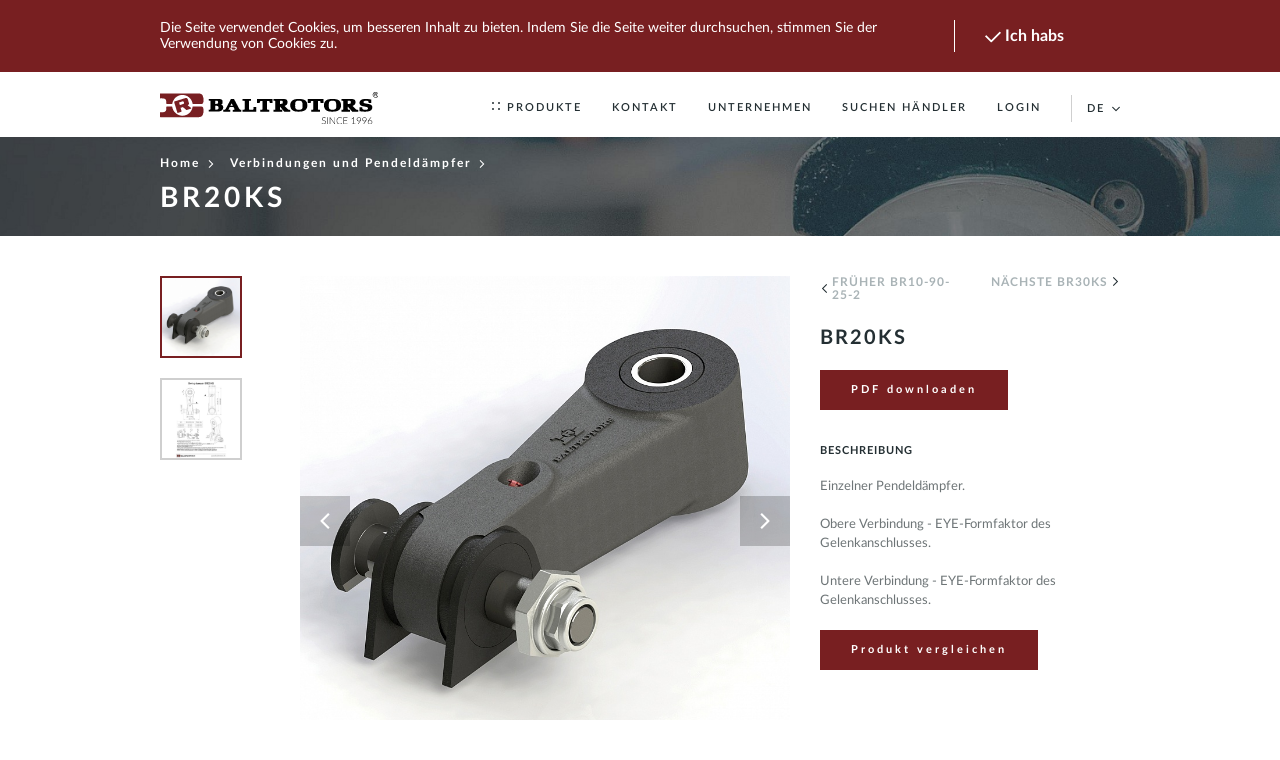

--- FILE ---
content_type: text/html; charset=UTF-8
request_url: https://baltrotors.com/de/product/verbindungen/br20ks
body_size: 8282
content:
<!DOCTYPE html>
<html lang="de" class="no-js">
<head>
    <meta charset="UTF-8">
    <title>Baltrotors | BR20KS</title>
    <meta name="viewport" content="width=device-width, initial-scale=1, user-scalable=0">
    <meta http-equiv="X-UA-Compatible" content="IE=Edge">
    <meta name="format-detection" content="telephone=no">
    <meta name="apple-mobile-web-app-capable" content="yes">
    <meta name="mobile-web-app-capable" content="yes">
    <meta name="SKYPE_TOOLBAR" content="SKYPE_TOOLBAR_PARSER_COMPATIBLE">
    <meta name="description" content="Einzelner Pendeld&auml;mpfer.

Obere Verbindung - EYE-Formfaktor des Gelenkanschlusses.

Untere Verbindung - EYE-Formfaktor des Gelenkanschlusses.
">
    <link rel="stylesheet" href="/frontend/dist/style.css?v=1515747234">
    <script>
        document.documentElement.classList.remove('no-js');
    </script>
    <script>
        var site = document.querySelector('.js-site');

        var $buoop = {
            vs:{i:10,f:-4,o:-4,s:8,c:-4},
            api:4,
            noclose:true,
            unsecure:true,
            reminder: 0,
        };

        function $buo_f(){
            var e = document.createElement("script");
            e.src = "//browser-update.org/update.min.js";
            document.body.appendChild(e);
        };
        try {document.addEventListener("DOMContentLoaded", $buo_f,false)}
        catch(e){window.attachEvent("onload", $buo_f)}
    </script>
    <!-- Google tag (gtag.js) -->
<script async src="https://www.googletagmanager.com/gtag/js?id=G-MHW25TSFL9"></script>
<script>
  window.dataLayer = window.dataLayer || [];
  function gtag(){dataLayer.push(arguments);}
  gtag('js', new Date());

  gtag('config', 'G-MHW25TSFL9');
</script>
<!--
    <script type="text/javascript">

        var _gaq = _gaq || [];
        _gaq.push(['_setAccount', 'UA-6974901-1']);
        _gaq.push(['_setDomainName', 'baltrotors.com']);
        _gaq.push(['_setAllowLinker', true]);
        _gaq.push(['_trackPageview']);

        (function() {
            var ga = document.createElement('script'); ga.type = 'text/javascript'; ga.async = true;
            ga.src = ('https:' == document.location.protocol ? 'https://ssl' : 'http://www') + '.google-analytics.com/ga.js';
            var s = document.getElementsByTagName('script')[0]; s.parentNode.insertBefore(ga, s);
        })();

    </script>
-->
    </head>
<body>
<section class="cookies js-cookies">
    <div class="container">
        <div class="row row--gutters-30 middle-md">
            <div class="col-md-10 col-sm-12 col-xs-12">
                <span class="cookies__text">
                     Die Seite verwendet Cookies, um besseren Inhalt zu bieten. Indem Sie die Seite weiter durchsuchen, stimmen Sie der Verwendung von Cookies zu.                </span>
            </div>
            <div class="col-md-2 col-sm-12 col-xs-12">
             <span class="cookies__agree js-cookies-agree">
                <span class="cookies__icon">
                    <svg class="icon ">
    <use
        xmlns:xlink="http://www.w3.org/1999/xlink"
        xlink:href="/frontend/dist/icons-sprite.svg#check"></use>
</svg>                </span>
                 Ich habs
             </span>
            </div>
        </div>
    </div>
</section><div class="site">
        <main class="main">
            <header class="header w100 float--left">
    <div class="container">
        <div class="row">
<!--            <div class="col-xs-12 end-xs">-->
<!--                <a href="http://web1036.wbh-02.etilts.lv/" class="header__old-page">Old Page</a>-->
<!--            </div>-->
            <div class="col-md-3 col-xs-12 header-100">
                <a href="/de">
                <figure class="image header__logo "
    >
            <img data-original="/frontend/img/svg/images/logo.svg" alt="Baltrotors">
        <noscript>
            <img src="/frontend/img/svg/images/logo.svg" alt="Baltrotors">
        </noscript>
    
</figure>
                </a>
                <div class="hamburger js-hamburger">
    <span></span>
    <span></span>
    <span></span>
    <span></span>
</div>            </div>
            <div class="col-md-9 col-sm-12">
                <nav class="nav-main js-nav-main">
    <ul class="nav-main-list">
                                        <li class="nav-main-item js-nav-main-item relative ">
            <a href="/de/products" class="nav-main-item__name nav-main-item--extended js-nav-extend" data-expand-mobile="true">
                <svg class="icon nav-main-item__icon">
    <use
        xmlns:xlink="http://www.w3.org/1999/xlink"
        xlink:href="/frontend/dist/icons-sprite.svg#dots"></use>
</svg>                Produkte            </a>
            <section class="w100 float--left dropdown-products lightbox js-lightbox "  >
    <div class="container dropdown-products__content">
        <div class="row">
            <div class="col-xs-12">
                <span class="dropdown-products__close js-close">
                    <svg class="icon ">
    <use
        xmlns:xlink="http://www.w3.org/1999/xlink"
        xlink:href="/frontend/dist/icons-sprite.svg#cross"></use>
</svg>                </span>
                <h5 class="dropdown-products__heading bottom-margin--15">
                    Wählen Sie eine Kategorie
                </h5>
            </div>
        </div>
        <div class="row">
                                        <div class="col-md-3 col-sm-6 col-xs-12">
                <div class="product-category bottom-margin--25">
    <a href="/de/products/rotators/" class="w100 float--left">
        <figure class="image bottom-margin--15 image--aspect"
        style="padding: 0 0 100% 0"
>
            <img data-original="/irs.php?image=/images/CUb8etaDLJ9wV_NAn8a4Auys9Fa9Mnxr.jpg&height=210&width=210" alt="Image">
        <noscript>
            <img src="/irs.php?image=/images/CUb8etaDLJ9wV_NAn8a4Auys9Fa9Mnxr.jpg&height=210&width=210" alt="Image">
        </noscript>
    
</figure>
        <h5 class="product-category__heading heading--grey bottom-margin--10">
            Rotatoren        </h5>
    </a>
    <hr class="product-category__hr bottom-margin--10">
    <a href="/de/products/rotators/" class="product-category__anchor">
        View        <svg class="icon product-category__icon">
    <use
        xmlns:xlink="http://www.w3.org/1999/xlink"
        xlink:href="/frontend/dist/icons-sprite.svg#arrow--right"></use>
</svg>    </a>
</div>            </div>
                                                        <div class="col-md-3 col-sm-6 col-xs-12">
                <div class="product-category bottom-margin--25">
    <a href="/de/products/industrial-rotators/" class="w100 float--left">
        <figure class="image bottom-margin--15 image--aspect"
        style="padding: 0 0 100% 0"
>
            <img data-original="/irs.php?image=/images/wO4D0YNcWIUC24IEl5hlLzi2YrM3urSG.jpg&height=210&width=210" alt="Image">
        <noscript>
            <img src="/irs.php?image=/images/wO4D0YNcWIUC24IEl5hlLzi2YrM3urSG.jpg&height=210&width=210" alt="Image">
        </noscript>
    
</figure>
        <h5 class="product-category__heading heading--grey bottom-margin--10">
            Industrierotatoren        </h5>
    </a>
    <hr class="product-category__hr bottom-margin--10">
    <a href="/de/products/industrial-rotators/" class="product-category__anchor">
        View        <svg class="icon product-category__icon">
    <use
        xmlns:xlink="http://www.w3.org/1999/xlink"
        xlink:href="/frontend/dist/icons-sprite.svg#arrow--right"></use>
</svg>    </a>
</div>            </div>
                                                        <div class="col-md-3 col-sm-6 col-xs-12">
                <div class="product-category bottom-margin--25">
    <a href="/de/products/hydraulic-manifolds/" class="w100 float--left">
        <figure class="image bottom-margin--15 image--aspect"
        style="padding: 0 0 100% 0"
>
            <img data-original="/irs.php?image=/images/2dWF4y1j9x6EM4K9C5sQuz3ENC-U1ChN.jpg&height=210&width=210" alt="Image">
        <noscript>
            <img src="/irs.php?image=/images/2dWF4y1j9x6EM4K9C5sQuz3ENC-U1ChN.jpg&height=210&width=210" alt="Image">
        </noscript>
    
</figure>
        <h5 class="product-category__heading heading--grey bottom-margin--10">
            Hydraulische Verteiler        </h5>
    </a>
    <hr class="product-category__hr bottom-margin--10">
    <a href="/de/products/hydraulic-manifolds/" class="product-category__anchor">
        View        <svg class="icon product-category__icon">
    <use
        xmlns:xlink="http://www.w3.org/1999/xlink"
        xlink:href="/frontend/dist/icons-sprite.svg#arrow--right"></use>
</svg>    </a>
</div>            </div>
                                                        <div class="col-md-3 col-sm-6 col-xs-12">
                <div class="product-category bottom-margin--25">
    <a href="/de/products/links/" class="w100 float--left">
        <figure class="image bottom-margin--15 image--aspect"
        style="padding: 0 0 100% 0"
>
            <img data-original="/irs.php?image=/images/sTW6_88tb6MK10ocCjFcgTb0jbSQnGyc.jpg&height=210&width=210" alt="Image">
        <noscript>
            <img src="/irs.php?image=/images/sTW6_88tb6MK10ocCjFcgTb0jbSQnGyc.jpg&height=210&width=210" alt="Image">
        </noscript>
    
</figure>
        <h5 class="product-category__heading heading--grey bottom-margin--10">
            Verbindungen und Pendeldämpfer        </h5>
    </a>
    <hr class="product-category__hr bottom-margin--10">
    <a href="/de/products/links/" class="product-category__anchor">
        View        <svg class="icon product-category__icon">
    <use
        xmlns:xlink="http://www.w3.org/1999/xlink"
        xlink:href="/frontend/dist/icons-sprite.svg#arrow--right"></use>
</svg>    </a>
</div>            </div>
                            
        </div>
    </div>
</section>        </li>
                                                                                        <li class="nav-main-item ">
                    <a href="/de/kontakt" class="nav-main-item__name " >
                        Kontakt                    </a>
                </li>
                                                                                        <li class="nav-main-item ">
                    <a href="/de/unternehmen" class="nav-main-item__name " >
                        Unternehmen                    </a>
                </li>
                                                                                        <li class="nav-main-item ">
                    <a href="/de/suchen-handler" class="nav-main-item__name js-find-dealer" >
                        SUCHEN HÄNDLER                    </a>
                </li>
                                                                                                                        <li class="nav-main-item js-nav-main-item">
           <a href="#" class="nav-main-item__name js-nav-extend last nav-main-item--extended--grey nav-main-item--extended">
                Login
           </a>
            <section class="w100 float--left dropdown-products js-login lightbox js-lightbox">
    <div class="container">
        <div class="row">
            <div class="col-xs-12 relative">
                <span class="login__icon js-close">
                    <svg class="icon ">
    <use
        xmlns:xlink="http://www.w3.org/1999/xlink"
        xlink:href="/frontend/dist/icons-sprite.svg#cross"></use>
</svg>                </span>
            </div>
        </div>
        <div class="row">
            <div class="col-md-9 col-md-offset-3 col-xs-12 ">
                <div class="login">
                    <div class="w100 L flex">
                        <div class="login__tab js-tab active col-xs-5 js-login-tab">
                            <h6 class="login__tab-heading">
                                Einloggen
                            </h6>
                        </div>
                        <div class="login__tab js-tab col-xs-5 ">
                            <h6 class="login__tab-heading">
                                Registrieren                            </h6>
                        </div>
                    </div>
                    <div class="login__content active js-tab-content">
                        <form action="/de/login" method="post" class="login__form ajax-form js-login-form">
                            <span class="form-error bottom-margin--20 js-form-error"></span>                            <input type="hidden" value="/de/kunden" class="js-client-zone-slug">
                            <div class="input__wrapper bottom-margin--20 text-align--left">
    <label for="checkbox-6972a56de7bb8" class="input__label bottom-margin--5">E-mail<span style="color:red">*</span></label>
    <input name="email" type="email" id="checkbox-6972a56de7bb8" class="input" required placeholder="E-Mail eingeben
"  >
</div>

                            <div class="input__wrapper bottom-margin--20 text-align--left">
    <label for="checkbox-6972a56de7fe2" class="input__label bottom-margin--5">Passwort
<span style="color:red">*</span></label>
    <input name="password" type="password" id="checkbox-6972a56de7fe2" class="input" required placeholder="Passwort
"  >
</div>

                            <span class="form-success bottom-margin--20 js-form-success"></span>                            <button type="submit" class="button  button--red button--lg bottom-margin--10">
    Einloggen
</button>                            <div class="paragraph w100 L">
                                <a href="#" class="js-forgot-password login__form-forgot-password ">
                                    Forgot Password?
                                </a>
                            </div>
                        </form>
                        <form action="/de/forget" class="login__form js-forgot-password-form hidden">
                            <h2 class="heading3">
                                Reset password                            </h2>
                            <span class="form-error bottom-margin--20 js-form-error"></span>                            <div class="input__wrapper bottom-margin--20 text-align--left">
    <label for="checkbox-6972a56de8a9f" class="input__label bottom-margin--5">E-mail<span style="color:red">*</span></label>
    <input name="email" type="email" id="checkbox-6972a56de8a9f" class="input" required placeholder="E-Mail eingeben
"  >
</div>

                            <span class="form-success bottom-margin--20 js-form-success"></span>                            <button type="submit" class="button  button--red button--lg">
    Reset</button>                        </form>
                    </div>
                    <div class="login__content js-tab-content js-tab-content--scroll">
                        <form action="/de/register" class="login__form login__form--register js-registration-form">
                            <div class="row">
                                <div class="col-xs-12">
                                    <span class="form-error bottom-margin--15 js-form-error"></span>                                </div>
                                <div class="col-md-6 col-sm-6 col-xs-12">
                                    <div class="input__wrapper bottom-margin--15 text-align--left">
    <label for="checkbox-6972a56de90ce" class="input__label bottom-margin--5">E-mail<span style="color:red">*</span></label>
    <input name="email" type="email" id="checkbox-6972a56de90ce" class="input" required placeholder="E-Mail eingeben
"  >
</div>

                                </div>
                                <div class="col-md-6 col-sm-6 col-xs-12">
                                    <div class="input__wrapper bottom-margin--15 text-align--left ">
    <label for="checkbox-6972a56de94ff" class="input__label bottom-margin--5">Passwort eingeben
<span style="color:red">*</span></label>
    <input name="password" type="password" id="checkbox-6972a56de94ff" class="input" required placeholder="Passwort eingeben
"  >
</div>

                                </div>
                                <div class="col-md-6 col-sm-6 col-xs-12">
                                    <div class="input__wrapper bottom-margin--15 text-align--left ">
    <label for="checkbox-6972a56de99c4" class="input__label bottom-margin--5">Passwort erneut eingeben
<span style="color:red">*</span></label>
    <input name="password_again" type="password" id="checkbox-6972a56de99c4" class="input" required placeholder="Passwort erneut eingeben
"  >
</div>

                                </div>
                                <div class="col-md-6 col-sm-6 col-xs-12">
                                    <div class="input__wrapper bottom-margin--15 text-align--left ">
    <label for="checkbox-6972a56de9e15" class="input__label bottom-margin--5">Unternehmen
</label>
    <input name="company" type=" text " id="checkbox-6972a56de9e15" class="input"  placeholder="Unternehmen
"  >
</div>

                                </div>
                                <div class="col-md-6 col-sm-6 col-xs-12">
                                    <div class="input__wrapper bottom-margin--15 text-align--left ">
    <label for="checkbox-6972a56dea269" class="input__label bottom-margin--5">Position</label>
    <input name="position" type=" text " id="checkbox-6972a56dea269" class="input"  placeholder="Position"  >
</div>

                                </div>
                                <div class="col-md-6 col-sm-6 col-xs-12">
                                    <div class="input__wrapper bottom-margin--15 text-align--left ">
    <label for="checkbox-6972a56dea6cd" class="input__label bottom-margin--5">Name</label>
    <input name="name" type=" text " id="checkbox-6972a56dea6cd" class="input"  placeholder="Name"  >
</div>

                                </div>
                                <div class="col-md-6 col-sm-6 col-xs-12">
                                    <div class="input__wrapper bottom-margin--15 text-align--left ">
    <label for="checkbox-6972a56deab3e" class="input__label bottom-margin--5">Nachname
</label>
    <input name="surname" type=" text " id="checkbox-6972a56deab3e" class="input"  placeholder="Nachname
"  >
</div>

                                </div>
                                <div class="col-md-6 col-sm-6 col-xs-12">
                                    <div class="input__wrapper bottom-margin--15 text-align--left ">
    <label for="checkbox-6972a56deafbe" class="input__label bottom-margin--5">Telefonnummer mit Landesvorwahl
</label>
    <input name="telephone" type=" text " id="checkbox-6972a56deafbe" class="input"  placeholder="Telefonnummer mit Landesvorwahl
"  >
</div>

                                </div>
                                <div class="col-md-6 col-sm-6 col-xs-12">
                                    <div class="input__wrapper bottom-margin--15 text-align--left ">
    <label for="checkbox-6972a56deb44a" class="input__label bottom-margin--5">Weitere Informationen
</label>
    <input name="additional_info" type=" text " id="checkbox-6972a56deb44a" class="input"  placeholder="Weitere Informationen
"  >
</div>

                                </div>
                                <div class="col-xs-12">
                                    <span class="form-success bottom-margin--15 js-form-success"></span>                                </div>
                                <div class="col-xs-12">
                                    <button type="submit" class="button  button--red button--lg">
    Registrieren</button>                                </div>
                            </div>
                        </form>
                    </div>
                </div>
            </div>
        </div>
    </div>
</section>


        </li>
                <li class="nav-main-item">
                <nav class="dropdown js-dropdown dropdown--left-border">
        <button type="button" class="dropdown__text ">
            <span>de</span>
            <svg class="icon dropdown__item-icon">
    <use
        xmlns:xlink="http://www.w3.org/1999/xlink"
        xlink:href="/frontend/dist/icons-sprite.svg#arrow--bot"></use>
</svg>        </button>
        <ul class="dropdown__list js-dropdown-list">
            <li class="dropdown__item">
                <span
                   class="dropdown__text js-preventDefault ">
                        de                </span>
            </li>
                                         <li class="dropdown__item">
                                            <a href="/en/product/verbindungen/br20ks"
                           class="dropdown__text js-dropdown-link  ">
                                            en                    </a>
                </li>
                                                         <li class="dropdown__item">
                                            <a href="/lv/product/verbindungen/br20ks"
                           class="dropdown__text js-dropdown-link  ">
                                            lv                    </a>
                </li>
                                                         <li class="dropdown__item">
                                            <a href="/ru/product/verbindungen/br20ks"
                           class="dropdown__text js-dropdown-link  ">
                                            ru                    </a>
                </li>
                                                                                  <li class="dropdown__item">
                                            <a href="/fr/product/verbindungen/br20ks"
                           class="dropdown__text js-dropdown-link  ">
                                            fr                    </a>
                </li>
                                                         <li class="dropdown__item">
                                            <a href="/es/product/verbindungen/br20ks"
                           class="dropdown__text js-dropdown-link  ">
                                            es                    </a>
                </li>
                                                         <li class="dropdown__item">
                                            <a href="/pt/product/verbindungen/br20ks"
                           class="dropdown__text js-dropdown-link  ">
                                            pt                    </a>
                </li>
                                    </ul>
    </nav>
        </li>
    </ul>
</nav>            </div>
        </div>
    </div>
</header>

<section class="header-page w100 float--left bottom-margin--40 header-page--sm"
                  style="background-image: url(/irs.php?image=/images/JnDyS6tJ13OA2avx4P5Rdlw6lBM-jjiJ.jpg&width=1500)">
                <div class="container">
        <div class="row">
            <div class="col-xs-12">
                <ul class="breadcrumbs bottom-margin--10">
                        <li class="breadcrumbs__item">
                <a href="/de" class="breadcrumbs__text">
                    Home
                    <svg class="icon breadcrumbs__text-icon">
    <use
        xmlns:xlink="http://www.w3.org/1999/xlink"
        xlink:href="/frontend/dist/icons-sprite.svg#arrow--right"></use>
</svg>                </a>
            </li>
                    <li class="breadcrumbs__item">
                <a href="/de/produkte/verbindungen" class="breadcrumbs__text">
                    Verbindungen und Pendeldämpfer                     <svg class="icon breadcrumbs__text-icon">
    <use
        xmlns:xlink="http://www.w3.org/1999/xlink"
        xlink:href="/frontend/dist/icons-sprite.svg#arrow--right"></use>
</svg>                </a>
            </li>
            </ul>                                <h1 class="heading2 heading--white">
                    BR20KS                </h1>
                            </div>
        </div>
    </div>
</section><section class="carousel-product bottom-margin--80 js-carousel-product float--left w100">
    <div class="container">
        <div class="row">
            <div class="col-md-8 col-xs-12">
                <div class="carousel-product__wrapper">
                    <div class="carousel-product__thumb-wrapper js-carousel-thumb-wrapper">
                                                                                                                <a href="#" data-image="/irs.php?image=/uploads/products/images/br20ks-baltrotors-swingdamper.jpg&width=842" class="carousel-product__thumb active  js-carousel-product-thumb">
                                        <figure class="image  image--aspect"
        style="padding: 0 0 100% 0"
>
            <img data-original="/irs.php?image=/uploads/products/images/br20ks-baltrotors-swingdamper.jpg&width=842" alt="alt">
        <noscript>
            <img src="/irs.php?image=/uploads/products/images/br20ks-baltrotors-swingdamper.jpg&width=842" alt="alt">
        </noscript>
    
</figure>
                                    </a>
                                                                    <a href="#" data-image="/irs.php?image=/uploads/products/images/hnVfGH6Enyi9XQbv1LIHAOkdy5n_C896.jpg&width=842" class="carousel-product__thumb  js-carousel-product-thumb">
                                        <figure class="image  image--aspect"
        style="padding: 0 0 100% 0"
>
            <img data-original="/irs.php?image=/uploads/products/images/hnVfGH6Enyi9XQbv1LIHAOkdy5n_C896.jpg&width=842" alt="alt">
        <noscript>
            <img src="/irs.php?image=/uploads/products/images/hnVfGH6Enyi9XQbv1LIHAOkdy5n_C896.jpg&width=842" alt="alt">
        </noscript>
    
</figure>
                                    </a>
                                                                            </div>
                    <div class="carousel-product__product-wrapper">
                        <figure class="image carousel-product__product js-carousel-product-image image--aspect"
        style="padding: 0 0 100% 0"
>
            <img data-original="/irs.php?image=/uploads/products/images/br20ks-baltrotors-swingdamper.jpg&width=842" alt="alt">
        <noscript>
            <img src="/irs.php?image=/uploads/products/images/br20ks-baltrotors-swingdamper.jpg&width=842" alt="alt">
        </noscript>
    
</figure>
                                                <span class="carousel-product__icon-wrapper carousel-product__icon-wrapper--left js-carousel-product-prev">
                            <svg class="icon carousel-product__icon">
    <use
        xmlns:xlink="http://www.w3.org/1999/xlink"
        xlink:href="/frontend/dist/icons-sprite.svg#arrow--left"></use>
</svg>                        </span>
                        <span class="carousel-product__icon-wrapper carousel-product__icon-wrapper--right js-carousel-product-next">
                            <svg class="icon carousel-product__icon">
    <use
        xmlns:xlink="http://www.w3.org/1999/xlink"
        xlink:href="/frontend/dist/icons-sprite.svg#arrow--right"></use>
</svg>                        </span>
                                            </div>
                </div>
            </div>
            <div class="col-md-4 col-xs-12">
                <div class="carousel-product__content-wrapper ">
                    <div class="w100 float--left bottom-margin--25">
                                                <a href="/de/product/links/br10-90-25-2" class="carousel-product__switch float--left js-carousel-switch" style="padding-right: 5px;">
                            <svg class="icon carousel-product__switch-icon carousel-product__switch-icon--left">
    <use
        xmlns:xlink="http://www.w3.org/1999/xlink"
        xlink:href="/frontend/dist/icons-sprite.svg#arrow--left"></use>
</svg>                            Früher BR10-90-25-2                        </a>
                                                                        <a href="/de/product/links/br30ks" class="carousel-product__switch float--right text-align--right js-carousel-switch" style="padding-left: 5px;">
                            Nächste BR30KS                            <svg class="icon carousel-product__switch-icon carousel-product__switch-icon--right">
    <use
        xmlns:xlink="http://www.w3.org/1999/xlink"
        xlink:href="/frontend/dist/icons-sprite.svg#arrow--right"></use>
</svg>                        </a>
                                            </div>
                    <h2 class="carousel-product__heading bottom-margin--10">
                        BR20KS                    </h2>
                    <div class="paragraph bottom-margin--20">
                        <!--Max. axial load static: 10kN-->
                    </div>
                                        <a href="/uploads/products/pdfs/br20ks.pdf" target="_blank" class="button button--red button--sm bottom-margin--35"> PDF downloaden
</a>
                                        <h2 class="carousel-product__heading-sm bottom-margin--20">
                        Beschreibung   
                    </h2>
                    <div class="paragraph paragraph--grey bottom-margin--20">
                        <p>Einzelner Pendeld&auml;mpfer.<br />
<br />
Obere Verbindung - EYE-Formfaktor des Gelenkanschlusses.<br />
<br />
Untere Verbindung - EYE-Formfaktor des Gelenkanschlusses.</p>
                    </div>
                    <a href="/de/compare/4?productId1=45"
                       class="button button--red button--sm bottom-margin--35">
                        Produkt vergleichen
                    </a>
                </div>
            </div>
        </div>
    </div>
</section>
<section class="lightbox carousel-product__lightbox js-carousel-lightbox flex align-center">
    <div class="container">
        <div class="row">
            <div class="whiteBg col-xs-12 relative no-gutter">
                <figure class="image js-carousel-product-image image--aspect"
        style="padding: 0 0 100% 0"
>
            <img src="/irs.php?image=/uploads/products/images/br20ks-baltrotors-swingdamper.jpg&width=842" alt="alt">
        <noscript>
            <img src="/irs.php?image=/uploads/products/images/br20ks-baltrotors-swingdamper.jpg&width=842" alt="alt">
        </noscript>
    
</figure>
                                    <span class="carousel-product__icon-wrapper carousel-product__icon-wrapper--left js-carousel-product-prev">
                        <svg class="icon carousel-product__icon">
    <use
        xmlns:xlink="http://www.w3.org/1999/xlink"
        xlink:href="/frontend/dist/icons-sprite.svg#arrow--left"></use>
</svg>                    </span>
                    <span class="carousel-product__icon-wrapper carousel-product__icon-wrapper--right js-carousel-product-next">
                        <svg class="icon carousel-product__icon">
    <use
        xmlns:xlink="http://www.w3.org/1999/xlink"
        xlink:href="/frontend/dist/icons-sprite.svg#arrow--right"></use>
</svg>                    </span>
                                <span class="carousel-product__lightbox-close js-close">
                    <svg class="icon ">
    <use
        xmlns:xlink="http://www.w3.org/1999/xlink"
        xlink:href="/frontend/dist/icons-sprite.svg#cross"></use>
</svg>                </span>
            </div>
        </div>
    </div>
</section>
<section class="specification float--left w100 js-specification">
    <div class="container">
        <div class="row">
            <div class="col-md-4 col-xs-12">
                <div class="specification__tab js-tab active">
                    <span class="specification__tab-heading">
                        <span class="specification__tab-icon">
                            <svg class="icon ">
    <use
        xmlns:xlink="http://www.w3.org/1999/xlink"
        xlink:href="/frontend/dist/icons-sprite.svg#cog"></use>
</svg>                        </span>
                        Technische Spezifikationen
                    </span>
                </div>
            </div>
            <div class="col-md-4 col-xs-12">
                <div class="specification__tab js-tab">
                    <span class="specification__tab-heading">
                        <span class="specification__tab-icon">
                            <svg class="icon ">
    <use
        xmlns:xlink="http://www.w3.org/1999/xlink"
        xlink:href="/frontend/dist/icons-sprite.svg#angle"></use>
</svg>                        </span>
                        Maße
                    </span>
                </div>
            </div>
            <div class="col-md-4 col-xs-12">
                <div class="specification__tab js-tab">
                    <span class="specification__tab-heading">
                        <span class="specification__tab-icon">
                            <svg class="icon ">
    <use
        xmlns:xlink="http://www.w3.org/1999/xlink"
        xlink:href="/frontend/dist/icons-sprite.svg#puzle"></use>
</svg>                        </span>
                        Kompatible Produkte
                    </span>
                </div>
            </div>
        </div>
        <div class="row">
            <div class="col-xs-12">
                <div class="specification__table-wrapper">
                    <div class="js-tab-content specification-content active">
                        <table class="specification__table">
                                                                                                                                                        <tr>
                                    <td class="specification__table-icon-wrapper">
                                                                                <img data-original="/uploads/filters/icons/iwCVOoMHQ1sRYbktU46hYw0Oqqq1vihF.jpg" alt="" class="specification__table-icon">
                                                                            </td>
                                    <td class="specification__table-heading">
                                                                                    Max. Belastung                                                                            </td>
                                    <td class="specification__table-description">
                                                                                                                                10 ton                                                (22485 lbf)                                                                                                                            </td>
                                </tr>
                                                                                                                            <tr>
                                    <td class="specification__table-icon-wrapper">
                                                                                <img data-original="/uploads/filters/icons/ZOT4rZ1zvKdUmNvT_dyCAvg40s-027O7.jpg" alt="" class="specification__table-icon">
                                                                            </td>
                                    <td class="specification__table-heading">
                                                                                Gewicht                                                                            </td>
                                    <td class="specification__table-description">
                                                                                                                                13.9±0.25 kg                                                                                                                        </td>
                                </tr>
                                                                                                                                                                                                                                                    <tr>
                                    <td class="specification__table-icon-wrapper">
                                                                                <img data-original="/uploads/filters/icons/IWvinbJhyd_skTNK594NNIvsSCtrnAmZ.jpg" alt="" class="specification__table-icon">
                                                                            </td>
                                    <td class="specification__table-heading">
                                                                                    Obere Verbindung L                                                                            </td>
                                    <td class="specification__table-description">
                                                                                                                                80 mm                                                (3.15 in)                                                                                                                            </td>
                                </tr>
                                                                                                                            <tr>
                                    <td class="specification__table-icon-wrapper">
                                                                                <img data-original="/uploads/filters/icons/21uztHKBpOa0XPEP8kktIHCMYJKvu0da.jpg" alt="" class="specification__table-icon">
                                                                            </td>
                                    <td class="specification__table-heading">
                                                                                    Obere Verbindung D                                                                            </td>
                                    <td class="specification__table-description">
                                                                                                                                30/35/45 mm                                                (1.18/1.38/1.77 in)                                                                                                                            </td>
                                </tr>
                                                                                                                            <tr>
                                    <td class="specification__table-icon-wrapper">
                                                                                <img data-original="/uploads/filters/icons/qfCv8Q6AopF8cONl0wUIwekWl2FxXEfG.jpg" alt="" class="specification__table-icon">
                                                                            </td>
                                    <td class="specification__table-heading">
                                                                                    Untere Verbindung d&D                                                                            </td>
                                    <td class="specification__table-description">
                                                                                                                                35 mm                                                (1.38 in)                                                                                                                            </td>
                                </tr>
                                                                                                                            <tr>
                                    <td class="specification__table-icon-wrapper">
                                                                                <img data-original="/uploads/filters/icons/VvpzEVCHjr8JWqNukJ0fkgjM2KkF-HWz.jpg" alt="" class="specification__table-icon">
                                                                            </td>
                                    <td class="specification__table-heading">
                                                                                    Untere Verbindung d x pos & D                                                                            </td>
                                    <td class="specification__table-description">
                                                                                                                                80.2 mm                                                (3.16 in)                                                                                                                            </td>
                                </tr>
                                                                                                                            <tr>
                                    <td class="specification__table-icon-wrapper">
                                                                            </td>
                                    <td class="specification__table-heading">
                                                                                Verbindungsart                                                                            </td>
                                    <td class="specification__table-description">
                                                                                                                                Einzelner Pendeldämpfer                                                                                                                        </td>
                                </tr>
                                                                                    </table>
                    </div>
                    <div class="js-tab-content specification-content text-align--center">
                        <img data-original="/uploads/products/dimension_images/TVrXO48S1JHE4tNFK9PUQB43zzX5TGxt.png" class="specification-content__dimension-pic">
                    </div>
                    <div class="js-tab-content specification-content">
                        <div class="row">
                                                                                            <div class="col-md-3 col-sm-6 col-xs-12">
                                    <div class="product-preview bottom-margin--40 js-product-id">
        <a href="/de/product/rotatoren/gr60" class="paragraph w100">
                    <div class="product-image bottom-margin--10">
            <img data-original="/irs.php?image=/uploads/products/images/ynqYKxGvr2gyzjslRCIWSx02Ux9KRS3w.jpg&width=720" alt="GR60">
        </div>
        <h3 class="product-preview__heading bottom-margin--10 js-product-preview-title">
            GR60        </h3>
        <p class="paragraph bottom-margin--10">
                    </p>
            </a>
        </div>                                </div>
                                                                                            <div class="col-md-3 col-sm-6 col-xs-12">
                                    <div class="product-preview bottom-margin--40 js-product-id">
        <a href="/de/product/rotatoren/hr6" class="paragraph w100">
                    <div class="product-image bottom-margin--10">
            <img data-original="/irs.php?image=/uploads/products/images/YhzfMSpn-V6xvieaLKLsEe1mciyePty0.jpg&width=720" alt="HR6">
        </div>
        <h3 class="product-preview__heading bottom-margin--10 js-product-preview-title">
            HR6        </h3>
        <p class="paragraph bottom-margin--10">
                    </p>
            </a>
        </div>                                </div>
                                                                                            <div class="col-md-3 col-sm-6 col-xs-12">
                                    <div class="product-preview bottom-margin--40 js-product-id">
        <a href="/de/product/rotatoren/grs10-01" class="paragraph w100">
                    <div class="product-image bottom-margin--10">
            <img data-original="/irs.php?image=/uploads/products/images/Q3YLiKpCfEeEoTITAJ60TZDpIRItbbG4.jpg&width=720" alt="GRS10-01">
        </div>
        <h3 class="product-preview__heading bottom-margin--10 js-product-preview-title">
            GRS10-01        </h3>
        <p class="paragraph bottom-margin--10">
                    </p>
            </a>
        </div>                                </div>
                                                                                            <div class="col-md-3 col-sm-6 col-xs-12">
                                    <div class="product-preview bottom-margin--40 js-product-id">
        <a href="/de/product/rotatoren/grs10" class="paragraph w100">
                    <div class="product-image bottom-margin--10">
            <img data-original="/irs.php?image=/uploads/products/images/MgktGl4jMfRnxk5l2TmgrxDI-z9pB50y.jpg&width=720" alt="GRS10">
        </div>
        <h3 class="product-preview__heading bottom-margin--10 js-product-preview-title">
            GRS10        </h3>
        <p class="paragraph bottom-margin--10">
                    </p>
            </a>
        </div>                                </div>
                                                                                            <div class="col-md-3 col-sm-6 col-xs-12">
                                    <div class="product-preview bottom-margin--40 js-product-id">
        <a href="/de/product/rotatoren/gr110-2db" class="paragraph w100">
                    <div class="product-image bottom-margin--10">
            <img data-original="/irs.php?image=/uploads/products/images/VINGYfVf16Muv2vhHubL4zjFJ8pCqfSG.jpg&width=720" alt="GR110-2DB">
        </div>
        <h3 class="product-preview__heading bottom-margin--10 js-product-preview-title">
            GR110-2DB        </h3>
        <p class="paragraph bottom-margin--10">
                    </p>
            </a>
        </div>                                </div>
                                                                                            <div class="col-md-3 col-sm-6 col-xs-12">
                                    <div class="product-preview bottom-margin--40 js-product-id">
        <a href="/de/product/rotatoren/gr110-1dbx" class="paragraph w100">
                    <div class="product-image bottom-margin--10">
            <img data-original="/irs.php?image=/uploads/products/images/b-lMNh-K1DSQZNmtlxGkctcbfksuX4kb.jpg&width=720" alt="GR110-1DBX">
        </div>
        <h3 class="product-preview__heading bottom-margin--10 js-product-preview-title">
            GR110-1DBX        </h3>
        <p class="paragraph bottom-margin--10">
                    </p>
            </a>
        </div>                                </div>
                                                                                            <div class="col-md-3 col-sm-6 col-xs-12">
                                    <div class="product-preview bottom-margin--40 js-product-id">
        <a href="/de/product/rotatoren/gr110-1db" class="paragraph w100">
                    <div class="product-image bottom-margin--10">
            <img data-original="/irs.php?image=/uploads/products/images/2akIVxSruR31yJ33FIAHHScd0JgjEn1m.jpg&width=720" alt="GR110-1DB">
        </div>
        <h3 class="product-preview__heading bottom-margin--10 js-product-preview-title">
            GR110-1DB        </h3>
        <p class="paragraph bottom-margin--10">
                    </p>
            </a>
        </div>                                </div>
                                                                                            <div class="col-md-3 col-sm-6 col-xs-12">
                                    <div class="product-preview bottom-margin--40 js-product-id">
        <a href="/de/product/rotatoren/gr105db" class="paragraph w100">
                    <div class="product-image bottom-margin--10">
            <img data-original="/irs.php?image=/uploads/products/images/h6aFu0iPqhs6Mnt3RkCqEtp_irqfjBo7.jpg&width=720" alt="GR105DB">
        </div>
        <h3 class="product-preview__heading bottom-margin--10 js-product-preview-title">
            GR105DB        </h3>
        <p class="paragraph bottom-margin--10">
                    </p>
            </a>
        </div>                                </div>
                                                                                            <div class="col-md-3 col-sm-6 col-xs-12">
                                    <div class="product-preview bottom-margin--40 js-product-id">
        <a href="/de/product/rotatoren/gr104dbx" class="paragraph w100">
                    <div class="product-image bottom-margin--10">
            <img data-original="/irs.php?image=/uploads/products/images/wvlgp1r71rTwk0PMy2xqFmIWKuzA3kYb.jpg&width=720" alt="GR104DBX">
        </div>
        <h3 class="product-preview__heading bottom-margin--10 js-product-preview-title">
            GR104DBX        </h3>
        <p class="paragraph bottom-margin--10">
                    </p>
            </a>
        </div>                                </div>
                                                                                            <div class="col-md-3 col-sm-6 col-xs-12">
                                    <div class="product-preview bottom-margin--40 js-product-id">
        <a href="/de/product/rotatoren/gr623-2" class="paragraph w100">
                    <div class="product-image bottom-margin--10">
            <img data-original="/irs.php?image=/uploads/products/images/TiNk0CJqxnbnqaPSyNNh9R-m4eFGdgiy.jpg&width=720" alt="GR623-2">
        </div>
        <h3 class="product-preview__heading bottom-margin--10 js-product-preview-title">
            GR623-2        </h3>
        <p class="paragraph bottom-margin--10">
                    </p>
            </a>
        </div>                                </div>
                                                                                            <div class="col-md-3 col-sm-6 col-xs-12">
                                    <div class="product-preview bottom-margin--40 js-product-id">
        <a href="/de/product/rotatoren/gr603-2db" class="paragraph w100">
                    <div class="product-image bottom-margin--10">
            <img data-original="/irs.php?image=/uploads/products/images/RUtY-y42Dv1V3SOvtcGr8S3jpg_nVtmv.jpg&width=720" alt="GR603-2DB">
        </div>
        <h3 class="product-preview__heading bottom-margin--10 js-product-preview-title">
            GR603-2DB        </h3>
        <p class="paragraph bottom-margin--10">
                    </p>
            </a>
        </div>                                </div>
                                                                                            <div class="col-md-3 col-sm-6 col-xs-12">
                                    <div class="product-preview bottom-margin--40 js-product-id">
        <a href="/de/product/rotatoren/gr603-2" class="paragraph w100">
                    <div class="product-image bottom-margin--10">
            <img data-original="/irs.php?image=/uploads/products/images/UmK9ifKz0p4RFR2uTU_2fDxvzapKkw82.jpg&width=720" alt="GR603-2">
        </div>
        <h3 class="product-preview__heading bottom-margin--10 js-product-preview-title">
            GR603-2        </h3>
        <p class="paragraph bottom-margin--10">
                    </p>
            </a>
        </div>                                </div>
                                                                                            <div class="col-md-3 col-sm-6 col-xs-12">
                                    <div class="product-preview bottom-margin--40 js-product-id">
        <a href="/de/product/rotatoren/gr603dbx" class="paragraph w100">
                    <div class="product-image bottom-margin--10">
            <img data-original="/irs.php?image=/uploads/products/images/-fYZCI9FVAtLoINVa9EnDfzmbImdf3ym.jpg&width=720" alt="GR603DBX">
        </div>
        <h3 class="product-preview__heading bottom-margin--10 js-product-preview-title">
            GR603DBX        </h3>
        <p class="paragraph bottom-margin--10">
                    </p>
            </a>
        </div>                                </div>
                                                                                            <div class="col-md-3 col-sm-6 col-xs-12">
                                    <div class="product-preview bottom-margin--40 js-product-id">
        <a href="/de/product/rotatoren/gr603db" class="paragraph w100">
                    <div class="product-image bottom-margin--10">
            <img data-original="/irs.php?image=/uploads/products/images/pGxioC--4uqgknQpS9DVN5zgbCX1xGtT.jpg&width=720" alt="GR603DB">
        </div>
        <h3 class="product-preview__heading bottom-margin--10 js-product-preview-title">
            GR603DB        </h3>
        <p class="paragraph bottom-margin--10">
                    </p>
            </a>
        </div>                                </div>
                                                                                            <div class="col-md-3 col-sm-6 col-xs-12">
                                    <div class="product-preview bottom-margin--40 js-product-id">
        <a href="/de/product/rotatoren/gr603x" class="paragraph w100">
                    <div class="product-image bottom-margin--10">
            <img data-original="/irs.php?image=/uploads/products/images/HRxmcXaQKEvA0j6DYP4LaQMVAtM5Hbms.jpg&width=720" alt="GR603X">
        </div>
        <h3 class="product-preview__heading bottom-margin--10 js-product-preview-title">
            GR603X        </h3>
        <p class="paragraph bottom-margin--10">
                    </p>
            </a>
        </div>                                </div>
                                                                                            <div class="col-md-3 col-sm-6 col-xs-12">
                                    <div class="product-preview bottom-margin--40 js-product-id">
        <a href="/de/product/rotatoren/gr603" class="paragraph w100">
                    <div class="product-image bottom-margin--10">
            <img data-original="/irs.php?image=/uploads/products/images/0BZSmgRHd_oOxTwOCVlipPzTY4x-Tccw.jpg&width=720" alt="GR603">
        </div>
        <h3 class="product-preview__heading bottom-margin--10 js-product-preview-title">
            GR603        </h3>
        <p class="paragraph bottom-margin--10">
                    </p>
            </a>
        </div>                                </div>
                                                                                            <div class="col-md-3 col-sm-6 col-xs-12">
                                    <div class="product-preview bottom-margin--40 js-product-id">
        <a href="/de/product/rotatoren/gr60-78dbx" class="paragraph w100">
                    <div class="product-image bottom-margin--10">
            <img data-original="/irs.php?image=/uploads/products/images/XM3NfLBTB-C7fFhl5CAtGklf0xdsEsGd.jpg&width=720" alt="GR60-78DBX">
        </div>
        <h3 class="product-preview__heading bottom-margin--10 js-product-preview-title">
            GR60-78DBX        </h3>
        <p class="paragraph bottom-margin--10">
                    </p>
            </a>
        </div>                                </div>
                                                                                            <div class="col-md-3 col-sm-6 col-xs-12">
                                    <div class="product-preview bottom-margin--40 js-product-id">
        <a href="/de/product/rotatoren/gr60-78db" class="paragraph w100">
                    <div class="product-image bottom-margin--10">
            <img data-original="/irs.php?image=/uploads/products/images/D0pmgC_hQJvp5re_n09G4EhuJc4M7G9Q.jpg&width=720" alt="GR60-78DB">
        </div>
        <h3 class="product-preview__heading bottom-margin--10 js-product-preview-title">
            GR60-78DB        </h3>
        <p class="paragraph bottom-margin--10">
                    </p>
            </a>
        </div>                                </div>
                                                                                            <div class="col-md-3 col-sm-6 col-xs-12">
                                    <div class="product-preview bottom-margin--40 js-product-id">
        <a href="/de/product/rotatoren/gr60-78x" class="paragraph w100">
                    <div class="product-image bottom-margin--10">
            <img data-original="/irs.php?image=/uploads/products/images/l5mRcaEsptkpB50pTvA8h_TlV5gexKYH.jpg&width=720" alt="GR60-78X">
        </div>
        <h3 class="product-preview__heading bottom-margin--10 js-product-preview-title">
            GR60-78X        </h3>
        <p class="paragraph bottom-margin--10">
                    </p>
            </a>
        </div>                                </div>
                                                                                            <div class="col-md-3 col-sm-6 col-xs-12">
                                    <div class="product-preview bottom-margin--40 js-product-id">
        <a href="/de/product/rotatoren/gr60-78" class="paragraph w100">
                    <div class="product-image bottom-margin--10">
            <img data-original="/irs.php?image=/uploads/products/images/gr60_78(gr60_78db)-baltrotors-grapple-rotator.jpg&width=720" alt="GR60-78">
        </div>
        <h3 class="product-preview__heading bottom-margin--10 js-product-preview-title">
            GR60-78        </h3>
        <p class="paragraph bottom-margin--10">
                    </p>
            </a>
        </div>                                </div>
                                                                                            <div class="col-md-3 col-sm-6 col-xs-12">
                                    <div class="product-preview bottom-margin--40 js-product-id">
        <a href="/de/product/rotatoren/gr60-69x" class="paragraph w100">
                    <div class="product-image bottom-margin--10">
            <img data-original="/irs.php?image=/uploads/products/images/SuB8R2Wtq2V4866DoHKXMyK5EOFZJFaN.jpg&width=720" alt="GR60-69X">
        </div>
        <h3 class="product-preview__heading bottom-margin--10 js-product-preview-title">
            GR60-69X        </h3>
        <p class="paragraph bottom-margin--10">
                    </p>
            </a>
        </div>                                </div>
                                                                                            <div class="col-md-3 col-sm-6 col-xs-12">
                                    <div class="product-preview bottom-margin--40 js-product-id">
        <a href="/de/product/rotatoren/gr60-69" class="paragraph w100">
                    <div class="product-image bottom-margin--10">
            <img data-original="/irs.php?image=/uploads/products/images/WcIwniw2tLOoa6SzXoAJLEIzw5mF5gWH.jpg&width=720" alt="GR60-69">
        </div>
        <h3 class="product-preview__heading bottom-margin--10 js-product-preview-title">
            GR60-69        </h3>
        <p class="paragraph bottom-margin--10">
                    </p>
            </a>
        </div>                                </div>
                                                                                            <div class="col-md-3 col-sm-6 col-xs-12">
                                    <div class="product-preview bottom-margin--40 js-product-id">
        <a href="/de/product/rotatoren/gr60dbx" class="paragraph w100">
                    <div class="product-image bottom-margin--10">
            <img data-original="/irs.php?image=/uploads/products/images/RoWMke65z-SCqQ7bAwscMqoKYTX-PuzW.jpg&width=720" alt="GR60DBX">
        </div>
        <h3 class="product-preview__heading bottom-margin--10 js-product-preview-title">
            GR60DBX        </h3>
        <p class="paragraph bottom-margin--10">
                    </p>
            </a>
        </div>                                </div>
                                                                                            <div class="col-md-3 col-sm-6 col-xs-12">
                                    <div class="product-preview bottom-margin--40 js-product-id">
        <a href="/de/product/rotatoren/gr60db" class="paragraph w100">
                    <div class="product-image bottom-margin--10">
            <img data-original="/irs.php?image=/uploads/products/images/kc0dAY5FCFiP2_rlt8ErCeL3QVLB4pAX.jpg&width=720" alt="GR60DB">
        </div>
        <h3 class="product-preview__heading bottom-margin--10 js-product-preview-title">
            GR60DB        </h3>
        <p class="paragraph bottom-margin--10">
                    </p>
            </a>
        </div>                                </div>
                                                                                            <div class="col-md-3 col-sm-6 col-xs-12">
                                    <div class="product-preview bottom-margin--40 js-product-id">
        <a href="/de/product/industrierotatoren/gpr10-moved-to-rotator-group" class="paragraph w100">
                    <div class="product-image bottom-margin--10">
            <img data-original="/irs.php?image=/uploads/products/images/gYYEj5PPSXK01YMs3qWbfJW0uIVnv7jZ.jpg&width=720" alt="GPR10">
        </div>
        <h3 class="product-preview__heading bottom-margin--10 js-product-preview-title">
            GPR10        </h3>
        <p class="paragraph bottom-margin--10">
                    </p>
            </a>
        </div>                                </div>
                                                                                            <div class="col-md-3 col-sm-6 col-xs-12">
                                    <div class="product-preview bottom-margin--40 js-product-id">
        <a href="/de/product/rotatoren/hr4-03" class="paragraph w100">
                    <div class="product-image bottom-margin--10">
            <img data-original="/irs.php?image=/uploads/products/images/hr4-03(hr4-03ls).jpg&width=720" alt="HR4-03">
        </div>
        <h3 class="product-preview__heading bottom-margin--10 js-product-preview-title">
            HR4-03        </h3>
        <p class="paragraph bottom-margin--10">
                    </p>
            </a>
        </div>                                </div>
                                                                                            <div class="col-md-3 col-sm-6 col-xs-12">
                                    <div class="product-preview bottom-margin--40 js-product-id">
        <a href="/de/product/rotatoren/hr4-03ls" class="paragraph w100">
                    <div class="product-image bottom-margin--10">
            <img data-original="/irs.php?image=/uploads/products/images/hr4-03(hr4-03ls)0.jpg&width=720" alt="HR4-03LS">
        </div>
        <h3 class="product-preview__heading bottom-margin--10 js-product-preview-title">
            HR4-03LS        </h3>
        <p class="paragraph bottom-margin--10">
                    </p>
            </a>
        </div>                                </div>
                                                                                </div>
                    </div>
                </div>
            </div>
        </div>
    </div>
</section><section class="billboard float--left w100 bottom-margin--40" style="background-image: url(/frontend/img/dark-banner.jpg);">
    <div class="container">
        <div class="row">
            <div class="col-xs-12">
                <h5 class="heading5 bottom-margin--10 heading--white">
                    Siehe auch
                </h5>
                <h3 class="heading2 heading--white">
                    Zugehörige Produkte
                </h3>
            </div>
        </div>
    </div>
</section><section class="bottom-margin--40 float--left w100">
    <div class="container">
        <div class="row">
                                        <div class="col-md-3 col-sm-6 col-xs-12">
                <div class="product-preview bottom-margin--40 js-product-id">
        <a href="/de/product/verbindungen/br22ks" class="paragraph w100">
                    <div class="product-image bottom-margin--10">
            <img data-original="/irs.php?image=/uploads/products/images/br22ks-baltrotors-swingdamper.jpg&width=720" alt="BR22KS">
        </div>
        <h3 class="product-preview__heading bottom-margin--10 js-product-preview-title">
            BR22KS        </h3>
        <p class="paragraph bottom-margin--10">
                    </p>
            </a>
        </div>            </div>
                                        <div class="col-md-3 col-sm-6 col-xs-12">
                <div class="product-preview bottom-margin--40 js-product-id">
        <a href="/de/product/verbindungen/br20ksc" class="paragraph w100">
                    <div class="product-image bottom-margin--10">
            <img data-original="/irs.php?image=/uploads/products/images/AXRrcN3KzOZDV8nKcVsEaUWUNQz5cdgo.jpg&width=720" alt="BR20KSC">
        </div>
        <h3 class="product-preview__heading bottom-margin--10 js-product-preview-title">
            BR20KSC        </h3>
        <p class="paragraph bottom-margin--10">
                    </p>
            </a>
        </div>            </div>
                                        <div class="col-md-3 col-sm-6 col-xs-12">
                <div class="product-preview bottom-margin--40 js-product-id">
        <a href="/de/product/verbindungen/br2" class="paragraph w100">
                    <div class="product-image bottom-margin--10">
            <img data-original="/irs.php?image=/uploads/products/images/QQIc_BBq8T4dLiMYSd6F0cIPQYx6c4Tf.jpg&width=720" alt="BR2">
        </div>
        <h3 class="product-preview__heading bottom-margin--10 js-product-preview-title">
            BR2        </h3>
        <p class="paragraph bottom-margin--10">
                    </p>
            </a>
        </div>            </div>
                                        <div class="col-md-3 col-sm-6 col-xs-12">
                <div class="product-preview bottom-margin--40 js-product-id">
        <a href="/de/product/verbindungen/br2c" class="paragraph w100">
                    <div class="product-image bottom-margin--10">
            <img data-original="/irs.php?image=/uploads/products/images/br2c-baltrotors-link.jpg&width=720" alt="BR2C">
        </div>
        <h3 class="product-preview__heading bottom-margin--10 js-product-preview-title">
            BR2C        </h3>
        <p class="paragraph bottom-margin--10">
                    </p>
            </a>
        </div>            </div>
                                </div>
    </div>
</section>

</main>
<footer class="footer w100 float--left">
    <div class="container">
        <div class="row bottom-margin--20">
            <div class="col-md-4 col-xs-12 bottom-margin--20">
                <figure class="image footer__logo bottom-margin--30 "
    >
            <img data-original="/frontend/img/svg/images/logo--white.svg" alt="Baltrotors">
        <noscript>
            <img src="/frontend/img/svg/images/logo--white.svg" alt="Baltrotors">
        </noscript>
    
</figure>
                <p class="footer__text">
                    1&nbsp;Instituta str., Salaspils,&nbsp;LATVIA, LV2169
<br>
                      +371 67981074 <br>
                    <a href="mailto:info@baltrotors.com" target="_blank">  info@baltrotors.com</a>
                </p>
            </div>
                                                                                                                                                                                                                                                                                                                        <div class="col-md-2 col-xs-6 bottom-margin--30">
                            <a href="/de/company" class="footer__heading">
                                Unternehmen                            </a>
                                                                    <a href="/de/company" class="footer__text">
                                        Über uns                                    </a>
                                                                    <a href="/de/company" class="footer__text">
                                        Unsere Geschichte                                    </a>
                                                                    <a href="/de/company" class="footer__text">
                                        Aktivitäten                                    </a>
                                                            <a href="/de/sitemap" class="footer__text">
                                Sitemap                            </a>
                        </div>
                                                                                                                                                                                                                                                                                                    
            <div class="col-md-2 col-xs-6 bottom-margin--30">
                <span class="footer__heading">
                    Kontakt aufnehmen
                </span>
                                                                                                                    <a href="/de/products" class="footer__text">
                                Produkte                            </a>
                                                                                                                                                                                                <a href="/de/contacts" class="footer__text">
                                Kontakt                            </a>
                                                                                                                                                                                                                                                                                <a href="/de/find-dealer" class="footer__text">
                                SUCHEN HÄNDLER                            </a>
                                                                                                                                                                                                                                
                <ul class="social">
    <li>
        <a href="https://www.facebook.com/baltrotors" target="_blank" class="social__icon">
            <svg class="icon ">
    <use
        xmlns:xlink="http://www.w3.org/1999/xlink"
        xlink:href="/frontend/dist/icons-sprite.svg#facebook"></use>
</svg>        </a>
    </li>
    <li>
        <a href="https://www.linkedin.com/company/baltrotors" target="_blank" class="social__icon">
            <svg class="icon ">
    <use
        xmlns:xlink="http://www.w3.org/1999/xlink"
        xlink:href="/frontend/dist/icons-sprite.svg#linkedin"></use>
</svg>        </a>
    </li>
    <li>
        <a href="https://www.youtube.com/channel/UCuiQScNCB4umPZatFZxPfSw" target="_blank" class="social__icon">
            <svg class="icon ">
    <use
        xmlns:xlink="http://www.w3.org/1999/xlink"
        xlink:href="/frontend/dist/icons-sprite.svg#youtube"></use>
</svg>        </a>
    </li>
</ul>
            </div>
            <div class="col-md-3 col-xs-12 bottom-margin--30 col-md-offset-1">
                <span class="footer__heading bottom-margin--15">
                    Search within site
                </span>
                <!-- Search box form -->
<form class="search-footer js-search-footer bottom-margin--15">
    <input class="search-footer__input js-search-input" placeholder="Search..." />
    <button class="search-footer__submit">
        <svg class="icon search-footer__submit-icon">
    <use
        xmlns:xlink="http://www.w3.org/1999/xlink"
        xlink:href="/frontend/dist/icons-sprite.svg#search"></use>
</svg>    </button>
    <input type="hidden" class="js-search-open">
</form>




<section class="lightbox js-search-results search-footer__results">
    <div class="container">
        <div class="row">
            <div class="whiteBg col-xs-12 relative no-gutter">
                    <gcse:searchresults-only></gcse:searchresults-only>
                    <span class="search-footer__results-close js-close">
                        <svg class="icon ">
    <use
        xmlns:xlink="http://www.w3.org/1999/xlink"
        xlink:href="/frontend/dist/icons-sprite.svg#cross"></use>
</svg>                    </span>
            </div>
        </div>
    </div>
</section>
                <a href="http://www.whitedigital.eu/" target="_blank" class="developed">
    Webseitenentwicklung:        <svg class="icon developed__icon">
    <use
        xmlns:xlink="http://www.w3.org/1999/xlink"
        xlink:href="/frontend/dist/icons-sprite.svg#wd-logo"></use>
</svg></a>            </div>
        </div>
        <div class="row">
            <div class="col-xs-12 text-align--center">
                <span class="footer__text">
                    © Baltrotors 2017 - 2019 all rights reserved
                </span>
            </div>
        </div>
    </div>
</footer>
<div class="portal js-portal"></div>
<div class="loader js-loader">
    <div class="loader-icon"></div>
</div>        <script src="/frontend/dist/scripts-min.js?v=1709831469"></script>
</div>


</body>
</html> 


--- FILE ---
content_type: text/css
request_url: https://baltrotors.com/frontend/dist/style.css?v=1515747234
body_size: 58823
content:
@font-face{font-family:Lato;src:url(/frontend/fonts/Lato-Regular.woff2) format("woff2"),url(../frontend/fonts/Lato-Regular.woff) format("woff");font-weight:300;font-style:normal}@font-face{font-family:Lato;src:url(/frontend/fonts/Lato-Semibold.woff2) format("woff2"),url(../frontend/fonts/Lato-Semibold.woff) format("woff");font-weight:600;font-style:normal}@font-face{font-family:Lato;src:url(/frontend/fonts/Lato-Bold.woff2) format("woff2"),url(../frontend/fonts/Lato-Bold.woff) format("woff");font-weight:700;font-style:normal}
/*! normalize.css v5.0.0 | MIT License | github.com/necolas/normalize.css */html{font-family:sans-serif;line-height:1.15;-ms-text-size-adjust:100%;-webkit-text-size-adjust:100%}body{margin:0}article,aside,footer,header,nav,section{display:block}h1{font-size:2em;margin:.67em 0}figcaption,figure,main{display:block}figure{margin:1em 40px}hr{height:0}pre{font-family:monospace,monospace;font-size:1em}a{background-color:transparent;-webkit-text-decoration-skip:objects}a:active,a:hover{outline-width:0}abbr[title]{border-bottom:none;text-decoration:underline;text-decoration:underline dotted}b,strong{font-weight:inherit;font-weight:bolder}code,kbd,samp{font-family:monospace,monospace;font-size:1em}dfn{font-style:italic}mark{background-color:#ff0;color:#000}small{font-size:80%}sub,sup{font-size:75%;line-height:0;position:relative;vertical-align:baseline}sub{bottom:-.25em}sup{top:-.5em}audio,video{display:inline-block}audio:not([controls]){display:none;height:0}img{border-style:none}svg:not(:root){overflow:hidden}button,input,optgroup,select,textarea{font-family:sans-serif;font-size:100%;line-height:1.15;margin:0}button,input{overflow:visible}button,select{text-transform:none}[type=reset],[type=submit],button,html [type=button]{-webkit-appearance:button}[type=button]::-moz-focus-inner,[type=reset]::-moz-focus-inner,[type=submit]::-moz-focus-inner,button::-moz-focus-inner{border-style:none;padding:0}[type=button]:-moz-focusring,[type=reset]:-moz-focusring,[type=submit]:-moz-focusring,button:-moz-focusring{outline:1px dotted ButtonText}fieldset{border:1px solid silver;margin:0 2px;padding:.35em .625em .75em}legend{-webkit-box-sizing:border-box;box-sizing:border-box;color:inherit;display:table;max-width:100%;padding:0;white-space:normal}progress{display:inline-block;vertical-align:baseline}textarea{overflow:auto}[type=checkbox],[type=radio]{-webkit-box-sizing:border-box;box-sizing:border-box;padding:0}[type=number]::-webkit-inner-spin-button,[type=number]::-webkit-outer-spin-button{height:auto}[type=search]{-webkit-appearance:textfield;outline-offset:-2px}[type=search]::-webkit-search-cancel-button,[type=search]::-webkit-search-decoration{-webkit-appearance:none}::-webkit-file-upload-button{-webkit-appearance:button;font:inherit}details,menu{display:block}summary{display:list-item}canvas{display:inline-block}[hidden],template{display:none}*,:after,:before{-webkit-box-sizing:border-box;box-sizing:border-box}body,html{width:100%;height:100%}h1,h2,h3,h4,h5,h6,li,ol,p,ul{margin:0}ol,td,th,ul{padding:0}table{border-collapse:collapse;border-spacing:0}figure{margin:0}a{text-decoration:none;cursor:pointer}h1,h2,h3,h4,h5,h6{font-weight:700;font-size:1em}fieldset{border:0;margin:0;padding:0;min-width:100%}button{position:relative;font:inherit}button:after{content:"";position:absolute;top:0;left:0;width:100%;height:100%;z-index:1}button{padding:0;-webkit-border-radius:0;border-radius:0;cursor:pointer;font-family:inherit}button,input,optgroup,select,textarea{line-height:inherit;font-family:inherit}textarea{resize:vertical}input[type=email],input[type=number],input[type=password],input[type=search],input[type=tel],input[type=text],select,textarea{-webkit-appearance:none;-moz-appearance:none;appearance:none}input,select,textarea{-webkit-border-radius:0;border-radius:0}dialog{display:block;position:relative;left:0;right:0;width:auto;height:auto;color:currentColor;margin:auto;border:0 solid #000;padding:0;background:transparent}hr{-webkit-box-sizing:content-box;box-sizing:content-box;overflow:visible;margin:0;padding:0;border-width:1px;border-style:solid;border:none;height:1px;width:100%}b,strong{font-weight:700}dd,dl{margin:0}progress{width:100%;height:8px;border:none;-webkit-box-shadow:inset 0 0 0 transparent;box-shadow:inset 0 0 0 transparent}progress,progress:not([value]),progress[value]{-webkit-appearance:none;-moz-appearance:none;appearance:none}progress::-ms-fill{border:none}blockquote{margin:0}body{font-family:Lato,sans-serif;font-weight:400}.site{display:-webkit-box;display:-webkit-flex;display:-ms-flexbox;display:flex;-webkit-box-orient:vertical;-webkit-box-direction:normal;-webkit-flex-direction:column;-ms-flex-direction:column;flex-direction:column;width:100%;height:100%}.main{-webkit-box-flex:1;-webkit-flex:1 0 auto;-ms-flex:1 0 auto;flex:1 0 auto}.hr--grey{border-top:1px solid #cfcfcf;margin:10px 0;float:left;width:100%}@media (max-width:895px){body{font-size:15px}}.container{margin-right:auto;margin-left:auto;padding-left:15px;padding-right:15px;width:100%;max-width:990px}.row{-webkit-box-sizing:border-box;box-sizing:border-box;display:-ms-flexbox;display:-webkit-box;display:-webkit-flex;display:flex;-webkit-box-flex:1;-webkit-flex:1 1 auto;-ms-flex:1 1 auto;flex:1 1 auto;-ms-flex-direction:row;-webkit-box-direction:normal;-webkit-flex-direction:row;flex-direction:row;-ms-flex-wrap:wrap;-webkit-flex-wrap:wrap;flex-wrap:wrap;margin-right:-15px;margin-left:-15px}.row,.row.reverse{-webkit-box-orient:horizontal}.row.reverse{-ms-flex-direction:row-reverse;-webkit-box-orient:horizontal;-webkit-box-direction:reverse;-webkit-flex-direction:row-reverse;flex-direction:row-reverse}.col.reverse,.row.reverse{-webkit-box-direction:reverse}.col.reverse{-ms-flex-direction:column-reverse;-webkit-box-orient:vertical;-webkit-flex-direction:column-reverse;flex-direction:column-reverse}.col-xs,.col-xs-1,.col-xs-2,.col-xs-3,.col-xs-4,.col-xs-5,.col-xs-6,.col-xs-7,.col-xs-8,.col-xs-9,.col-xs-10,.col-xs-11,.col-xs-12{-webkit-box-sizing:border-box;box-sizing:border-box;-ms-flex:0 0 auto;-webkit-box-flex:0;-webkit-flex:0 0 auto;flex:0 0 auto;padding-right:15px;padding-left:15px}.col-xs{-ms-flex-positive:1;-webkit-box-flex:1;-webkit-flex-grow:1;flex-grow:1;-ms-flex-preferred-size:0;-webkit-flex-basis:0;flex-basis:0;max-width:100%}.col-xs-1{-ms-flex-preferred-size:8.333%;-webkit-flex-basis:8.333%;flex-basis:8.333%;max-width:8.333%}.col-xs-2{-ms-flex-preferred-size:16.667%;-webkit-flex-basis:16.667%;flex-basis:16.667%;max-width:16.667%}.col-xs-3{-ms-flex-preferred-size:25%;-webkit-flex-basis:25%;flex-basis:25%;max-width:25%}.col-xs-4{-ms-flex-preferred-size:33.333%;-webkit-flex-basis:33.333%;flex-basis:33.333%;max-width:33.333%}.col-xs-5{-ms-flex-preferred-size:41.667%;-webkit-flex-basis:41.667%;flex-basis:41.667%;max-width:41.667%}.col-xs-6{-ms-flex-preferred-size:50%;-webkit-flex-basis:50%;flex-basis:50%;max-width:50%}.col-xs-7{-ms-flex-preferred-size:58.333%;-webkit-flex-basis:58.333%;flex-basis:58.333%;max-width:58.333%}.col-xs-8{-ms-flex-preferred-size:66.667%;-webkit-flex-basis:66.667%;flex-basis:66.667%;max-width:66.667%}.col-xs-9{-ms-flex-preferred-size:75%;-webkit-flex-basis:75%;flex-basis:75%;max-width:75%}.col-xs-10{-ms-flex-preferred-size:83.333%;-webkit-flex-basis:83.333%;flex-basis:83.333%;max-width:83.333%}.col-xs-11{-ms-flex-preferred-size:91.667%;-webkit-flex-basis:91.667%;flex-basis:91.667%;max-width:91.667%}.col-xs-12{-ms-flex-preferred-size:100%;-webkit-flex-basis:100%;flex-basis:100%;max-width:100%}.col-xs-offset-1{margin-left:8.333%}.col-xs-offset-2{margin-left:16.667%}.col-xs-offset-3{margin-left:25%}.col-xs-offset-4{margin-left:33.333%}.col-xs-offset-5{margin-left:41.667%}.col-xs-offset-6{margin-left:50%}.col-xs-offset-7{margin-left:58.333%}.col-xs-offset-8{margin-left:66.667%}.col-xs-offset-9{margin-left:75%}.col-xs-offset-10{margin-left:83.333%}.col-xs-offset-11{margin-left:91.667%}.start-xs{-ms-flex-pack:start;-webkit-box-pack:start;-webkit-justify-content:flex-start;justify-content:flex-start;text-align:start}.center-xs{-ms-flex-pack:center;-webkit-box-pack:center;-webkit-justify-content:center;justify-content:center;text-align:center}.end-xs{-ms-flex-pack:end;-webkit-box-pack:end;-webkit-justify-content:flex-end;justify-content:flex-end;text-align:end}.top-xs{-ms-flex-align:start;-webkit-box-align:start;-webkit-align-items:flex-start;align-items:flex-start}.middle-xs{-ms-flex-align:center;-webkit-box-align:center;-webkit-align-items:center;align-items:center}.bottom-xs{-ms-flex-align:end;-webkit-box-align:end;-webkit-align-items:flex-end;align-items:flex-end}.around-xs{-ms-flex-pack:distribute;-webkit-justify-content:space-around;justify-content:space-around}.between-xs{-ms-flex-pack:justify;-webkit-box-pack:justify;-webkit-justify-content:space-between;justify-content:space-between}.first-xs{-ms-flex-order:-1;-webkit-box-ordinal-group:0;-webkit-order:-1;order:-1}.last-xs{-ms-flex-order:1;-webkit-box-ordinal-group:2;-webkit-order:1;order:1}@media only screen and (min-width:496px){.col-sm,.col-sm-1,.col-sm-2,.col-sm-3,.col-sm-4,.col-sm-5,.col-sm-6,.col-sm-7,.col-sm-8,.col-sm-9,.col-sm-10,.col-sm-11,.col-sm-12{-webkit-box-sizing:border-box;box-sizing:border-box;-ms-flex:0 0 auto;-webkit-box-flex:0;-webkit-flex:0 0 auto;flex:0 0 auto;padding-right:15px;padding-left:15px}.col-sm{-ms-flex-positive:1;-webkit-box-flex:1;-webkit-flex-grow:1;flex-grow:1;-ms-flex-preferred-size:0;-webkit-flex-basis:0;flex-basis:0;max-width:100%}.col-sm-1{-ms-flex-preferred-size:8.333%;-webkit-flex-basis:8.333%;flex-basis:8.333%;max-width:8.333%}.col-sm-2{-ms-flex-preferred-size:16.667%;-webkit-flex-basis:16.667%;flex-basis:16.667%;max-width:16.667%}.col-sm-3{-ms-flex-preferred-size:25%;-webkit-flex-basis:25%;flex-basis:25%;max-width:25%}.col-sm-4{-ms-flex-preferred-size:33.333%;-webkit-flex-basis:33.333%;flex-basis:33.333%;max-width:33.333%}.col-sm-5{-ms-flex-preferred-size:41.667%;-webkit-flex-basis:41.667%;flex-basis:41.667%;max-width:41.667%}.col-sm-6{-ms-flex-preferred-size:50%;-webkit-flex-basis:50%;flex-basis:50%;max-width:50%}.col-sm-7{-ms-flex-preferred-size:58.333%;-webkit-flex-basis:58.333%;flex-basis:58.333%;max-width:58.333%}.col-sm-8{-ms-flex-preferred-size:66.667%;-webkit-flex-basis:66.667%;flex-basis:66.667%;max-width:66.667%}.col-sm-9{-ms-flex-preferred-size:75%;-webkit-flex-basis:75%;flex-basis:75%;max-width:75%}.col-sm-10{-ms-flex-preferred-size:83.333%;-webkit-flex-basis:83.333%;flex-basis:83.333%;max-width:83.333%}.col-sm-11{-ms-flex-preferred-size:91.667%;-webkit-flex-basis:91.667%;flex-basis:91.667%;max-width:91.667%}.col-sm-12{-ms-flex-preferred-size:100%;-webkit-flex-basis:100%;flex-basis:100%;max-width:100%}.col-sm-offset-1{margin-left:8.333%}.col-sm-offset-2{margin-left:16.667%}.col-sm-offset-3{margin-left:25%}.col-sm-offset-4{margin-left:33.333%}.col-sm-offset-5{margin-left:41.667%}.col-sm-offset-6{margin-left:50%}.col-sm-offset-7{margin-left:58.333%}.col-sm-offset-8{margin-left:66.667%}.col-sm-offset-9{margin-left:75%}.col-sm-offset-10{margin-left:83.333%}.col-sm-offset-11{margin-left:91.667%}.start-sm{-ms-flex-pack:start;-webkit-box-pack:start;-webkit-justify-content:flex-start;justify-content:flex-start;text-align:start}.center-sm{-ms-flex-pack:center;-webkit-box-pack:center;-webkit-justify-content:center;justify-content:center;text-align:center}.end-sm{-ms-flex-pack:end;-webkit-box-pack:end;-webkit-justify-content:flex-end;justify-content:flex-end;text-align:end}.top-sm{-ms-flex-align:start;-webkit-box-align:start;-webkit-align-items:flex-start;align-items:flex-start}.middle-sm{-ms-flex-align:center;-webkit-box-align:center;-webkit-align-items:center;align-items:center}.bottom-sm{-ms-flex-align:end;-webkit-box-align:end;-webkit-align-items:flex-end;align-items:flex-end}.around-sm{-ms-flex-pack:distribute;-webkit-justify-content:space-around;justify-content:space-around}.between-sm{-ms-flex-pack:justify;-webkit-box-pack:justify;-webkit-justify-content:space-between;justify-content:space-between}.first-sm{-ms-flex-order:-1;-webkit-box-ordinal-group:0;-webkit-order:-1;order:-1}.last-sm{-ms-flex-order:1;-webkit-box-ordinal-group:2;-webkit-order:1;order:1}}@media only screen and (min-width:896px){.col-md,.col-md-1,.col-md-2,.col-md-3,.col-md-4,.col-md-5,.col-md-6,.col-md-7,.col-md-8,.col-md-9,.col-md-10,.col-md-11,.col-md-12{-webkit-box-sizing:border-box;box-sizing:border-box;-ms-flex:0 0 auto;-webkit-box-flex:0;-webkit-flex:0 0 auto;flex:0 0 auto;padding-right:15px;padding-left:15px}.col-md{-ms-flex-positive:1;-webkit-box-flex:1;-webkit-flex-grow:1;flex-grow:1;-ms-flex-preferred-size:0;-webkit-flex-basis:0;flex-basis:0;max-width:100%}.col-md-1{-ms-flex-preferred-size:8.333%;-webkit-flex-basis:8.333%;flex-basis:8.333%;max-width:8.333%}.col-md-2{-ms-flex-preferred-size:16.667%;-webkit-flex-basis:16.667%;flex-basis:16.667%;max-width:16.667%}.col-md-3{-ms-flex-preferred-size:25%;-webkit-flex-basis:25%;flex-basis:25%;max-width:25%}.col-md-4{-ms-flex-preferred-size:33.333%;-webkit-flex-basis:33.333%;flex-basis:33.333%;max-width:33.333%}.col-md-5{-ms-flex-preferred-size:41.667%;-webkit-flex-basis:41.667%;flex-basis:41.667%;max-width:41.667%}.col-md-6{-ms-flex-preferred-size:50%;-webkit-flex-basis:50%;flex-basis:50%;max-width:50%}.col-md-7{-ms-flex-preferred-size:58.333%;-webkit-flex-basis:58.333%;flex-basis:58.333%;max-width:58.333%}.col-md-8{-ms-flex-preferred-size:66.667%;-webkit-flex-basis:66.667%;flex-basis:66.667%;max-width:66.667%}.col-md-9{-ms-flex-preferred-size:75%;-webkit-flex-basis:75%;flex-basis:75%;max-width:75%}.col-md-10{-ms-flex-preferred-size:83.333%;-webkit-flex-basis:83.333%;flex-basis:83.333%;max-width:83.333%}.col-md-11{-ms-flex-preferred-size:91.667%;-webkit-flex-basis:91.667%;flex-basis:91.667%;max-width:91.667%}.col-md-12{-ms-flex-preferred-size:100%;-webkit-flex-basis:100%;flex-basis:100%;max-width:100%}.col-md-offset-1{margin-left:8.333%}.col-md-offset-2{margin-left:16.667%}.col-md-offset-3{margin-left:25%}.col-md-offset-4{margin-left:33.333%}.col-md-offset-5{margin-left:41.667%}.col-md-offset-6{margin-left:50%}.col-md-offset-7{margin-left:58.333%}.col-md-offset-8{margin-left:66.667%}.col-md-offset-9{margin-left:75%}.col-md-offset-10{margin-left:83.333%}.col-md-offset-11{margin-left:91.667%}.start-md{-ms-flex-pack:start;-webkit-box-pack:start;-webkit-justify-content:flex-start;justify-content:flex-start;text-align:start}.center-md{-ms-flex-pack:center;-webkit-box-pack:center;-webkit-justify-content:center;justify-content:center;text-align:center}.end-md{-ms-flex-pack:end;-webkit-box-pack:end;-webkit-justify-content:flex-end;justify-content:flex-end;text-align:end}.top-md{-ms-flex-align:start;-webkit-box-align:start;-webkit-align-items:flex-start;align-items:flex-start}.middle-md{-ms-flex-align:center;-webkit-box-align:center;-webkit-align-items:center;align-items:center}.bottom-md{-ms-flex-align:end;-webkit-box-align:end;-webkit-align-items:flex-end;align-items:flex-end}.around-md{-ms-flex-pack:distribute;-webkit-justify-content:space-around;justify-content:space-around}.between-md{-ms-flex-pack:justify;-webkit-box-pack:justify;-webkit-justify-content:space-between;justify-content:space-between}.first-md{-ms-flex-order:-1;-webkit-box-ordinal-group:0;-webkit-order:-1;order:-1}.last-md{-ms-flex-order:1;-webkit-box-ordinal-group:2;-webkit-order:1;order:1}}.button{padding:18px 35px;text-decoration:none;text-transform:uppercase;color:#781f21;border:1px solid #781f21;display:inline-block;cursor:pointer;letter-spacing:3px;line-height:1;font-weight:700;font-size:.688em;text-align:center;-webkit-transition:color .4s,background-color .4s;transition:color .4s,background-color .4s}.button:hover{color:#fff;background-color:#781f21}.button--sm{padding:13px 30px 14px;text-transform:none}.button--lg{padding:18px 50px}.button--white{border-color:#fff;color:#fff}.button--white:hover{color:#781f21;background-color:#fff}.button--red{border-color:#781f21;background-color:#781f21;color:#fff}.button--red:hover{color:#781f21;background-color:#fff}.button--icon__text{position:relative}.button--icon .icon{position:absolute;top:0;bottom:0;margin:auto 0}.button--icon-left .button--icon__text{padding-left:25px}.button--icon-left .icon{left:0;font-size:1.2em}@media (max-width:992px){.button{padding:18px 15px}}.download{color:#781f21;font-size:.625em;letter-spacing:1px;text-transform:uppercase;font-weight:700;line-height:25px;padding-left:35px;position:relative;text-decoration:none!important}.download__icon{font-size:2.5em;position:absolute!important;top:0;bottom:0;left:0;margin:auto}.developed{color:#6e7577;font-size:.813em;line-height:1.5;text-decoration:none;margin-bottom:5px;padding-right:45px;float:left;position:relative}.developed__icon{font-size:3em;position:absolute!important;right:0;top:-13px;color:#fff}@media only screen and (max-width:897px){.developed{margin-top:30px}}.form-error{color:#ff632d}.form-error,.form-success{width:100%;float:left;display:block;font-size:.875em}.form-success{color:#393}.hamburger{width:30px;height:24px;position:relative;-webkit-transform:rotate(0deg);-ms-transform:rotate(0deg);transform:rotate(0deg);-webkit-transition:.5s ease-in-out;transition:.5s ease-in-out;cursor:pointer;float:right}.hamburger span{display:block;position:absolute;height:4px;width:100%;background:#781f21;opacity:1;left:0;-webkit-transform:rotate(0deg);-ms-transform:rotate(0deg);transform:rotate(0deg);-webkit-transition:.25s ease-in-out;transition:.25s ease-in-out}.hamburger span:first-child{top:0}.hamburger span:nth-child(2),.hamburger span:nth-child(3){top:8px}.hamburger span:nth-child(4){top:16px}.hamburger.active span:first-child{top:18px;width:0;left:50%}.hamburger.active span:nth-child(2){-webkit-transform:rotate(45deg);-ms-transform:rotate(45deg);transform:rotate(45deg)}.hamburger.active span:nth-child(3){-webkit-transform:rotate(-45deg);-ms-transform:rotate(-45deg);transform:rotate(-45deg)}.hamburger.active span:nth-child(4){top:18px;width:0;left:50%}.frame{width:100%;max-width:440px;height:-webkit-calc(100% - 120px);height:calc(100% - 120px);border:2px solid #fff;position:absolute;top:0;bottom:0;left:31%;margin:auto 0;opacity:.5}@media (max-width:992px){.frame{max-width:272px;height:-webkit-calc(100% - 100px);height:calc(100% - 100px);max-height:272px}}@media (max-width:420px){.frame{max-width:200px;height:-webkit-calc(100% - 150px);height:calc(100% - 150px);max-height:200px}}.product-image{position:relative;width:100%;float:left;padding-top:100%;overflow:hidden}.product-image img{position:absolute;bottom:0;top:0;left:0;right:0;margin:auto!important;max-width:100%}.image-contain--wide{padding-top:56.25%}.icon{display:inline-block;fill:currentColor;height:1em;width:1em;vertical-align:middle;position:relative;z-index:1}.input__wrapper{width:100%;float:left}.input__label{color:#6e7577;font-weight:700;letter-spacing:1px;line-height:1.2;display:table;text-transform:uppercase;font-size:.75em}.input{width:100%;color:#6e7577;float:left;height:40px;padding:10px 15px;-webkit-border-radius:5px;border-radius:5px;font-size:1em;border:1px solid #cfcfcf;line-height:1em}.input::-webkit-input-placeholder{color:#6e7577;font-size:.813em;line-height:normal}.input::-moz-placeholder{color:#6e7577;font-size:.813em;line-height:normal}.input:-ms-input-placeholder{color:#6e7577;font-size:.813em;line-height:normal}.input::placeholder{color:#6e7577;font-size:.813em;line-height:normal}.textarea{width:100%;color:#6e7577;float:left;height:100px;padding:10px 15px;-webkit-border-radius:5px;border-radius:5px;border:1px solid #cfcfcf;font-size:1em;overflow:auto}.input-file-error{color:orange}.loader{display:none;width:100%;height:100%;position:fixed;left:0;top:0;background-color:#e3e8eb;background-color:rgba(227,232,235,.85);z-index:99;overflow:auto;-webkit-box-pack:center;-webkit-justify-content:center;-ms-flex-pack:center;justify-content:center;-webkit-box-align:center;-webkit-align-items:center;-ms-flex-align:center;align-items:center}.loader.active{display:-webkit-box;display:-webkit-flex;display:-ms-flexbox;display:flex}.loader-icon{border:4px solid #a9b3b6;-webkit-border-radius:50%;border-radius:50%;border-top:4px solid #781f21;width:40px;height:40px;-webkit-animation:a 2s linear infinite;animation:a 2s linear infinite}@-webkit-keyframes a{0%{-webkit-transform:rotate(0deg);transform:rotate(0deg)}to{-webkit-transform:rotate(1turn);transform:rotate(1turn)}}@keyframes a{0%{-webkit-transform:rotate(0deg);transform:rotate(0deg)}to{-webkit-transform:rotate(1turn);transform:rotate(1turn)}}.select{width:100%;height:40px;line-height:38px;border:1px solid #cfcfcf;-webkit-border-radius:5px;border-radius:5px;background-image:url([data-uri]);background-size:7px;background-position:right 12px center;background-repeat:no-repeat;padding-right:40px;padding-left:15px;color:#6e7577}select::-ms-expand{display:none}.nav-side-item{color:#6e7577;font-size:.875em;font-weight:400;width:100%;float:left;-webkit-transition:color .4s;transition:color .4s;padding-top:7px;padding-bottom:7px;line-height:1}.nav-side-item:hover{color:#242f33}.nav-side-item.active{background-color:#781f21;color:#fff;padding-left:10px}@media only screen and (max-width:895px){.nav-side-item{padding-top:10px;padding-bottom:10px;font-size:.938em}}.paragraph,.paragraph p{color:#242f33;line-height:1.5;font-weight:400;display:block}.paragraph a,a.paragraph{text-decoration:underline}.paragraph a:hover,a.paragraph:hover{color:#781f21}.paragraph{font-size:.813em}.paragraph .paragraph,.paragraph .paragraph p,.paragraph p{font-size:1em}.paragraph--white,.paragraph--white p{color:#fff}.paragraph--grey,.paragraph--grey p{color:#6e7577}.paragraph--lg{font-size:.938em}.heading1,.paragraph h1{letter-spacing:8px;line-height:1.3;color:#242f33;font-weight:700;text-transform:uppercase;display:block}.heading1{font-size:2.375em}.paragraph h1{font-size:2.923em}.heading2,.paragraph h2{letter-spacing:4px;line-height:1.3;color:#242f33;font-weight:700;text-transform:uppercase;display:block}.heading2{font-size:1.75em}.paragraph h2{font-size:2.154em}.heading3,.paragraph h3{letter-spacing:1px;line-height:1.3;color:#242f33;font-weight:700;text-transform:uppercase;display:block}.heading3{font-size:1.125em}.paragraph h3{font-size:1.385em}.heading4,.paragraph h4{letter-spacing:1px;line-height:1.3;color:#242f33;font-weight:700;text-transform:uppercase;display:block}.heading4{font-size:1em}.paragraph h4{font-size:1.231em}.heading5,.paragraph h5{letter-spacing:3px;line-height:1.3;color:#242f33;font-weight:700;text-transform:uppercase;display:block}.heading5{font-size:.875em}.paragraph h5{font-size:1.077em}.heading6,.paragraph h6{letter-spacing:1px;line-height:1.3;color:#242f33;font-weight:700;text-transform:uppercase;display:block}.heading6{font-size:.75em}.paragraph h6{font-size:.923em}.heading--white{color:#fff}.heading--grey{color:#6e7577}.heading--red{color:#781f21}.paragraph ul{padding-left:40px}.paragraph li{font-size:.923em;margin-bottom:10px}.paragraph img{margin:0;max-width:100%;max-height:100%;border-color:#dadada}.paragraph table{border:1px solid #6e7577;border-collapse:collapse;table-layout:auto;width:100%;min-width:600px}.paragraph table td{border:1px solid #6e7577;padding:5px}.paragraph table.no-border,.paragraph table.no-border td{border:none}.paragraph table td img{width:100%!important;height:auto!important;display:block}.paragraph__table-wrapper{overflow:auto}@media (max-width:895px){.heading1{font-size:1.575em;letter-spacing:4px}.heading2{font-size:1.438em;letter-spacing:2px}.paragraph h1{font-size:2.308em}}.image{overflow:hidden}.image--aspect{float:left;width:100%;position:relative}.image--aspect img{position:absolute;top:0;left:0;bottom:0;right:0;margin:auto;max-height:100%;max-width:100%}.product-preview{float:left;width:100%;display:-webkit-box;display:-webkit-flex;display:-ms-flexbox;display:flex;-webkit-flex-wrap:wrap;-ms-flex-wrap:wrap;flex-wrap:wrap;-webkit-box-flex:1;-webkit-flex:1;-ms-flex:1;flex:1}.product-preview a{text-decoration:none}.product-preview--list{border-top:2px solid #f0f0f0;padding-top:20px;display:-webkit-box;display:-webkit-flex;display:-ms-flexbox;display:flex}.product-preview__heading{font-size:.813em;letter-spacing:2px;color:#242f33;font-weight:700;line-height:1.5;width:100%}.product-preview--list .product-preview__heading{padding-top:20px}.product-preview__hr{border:none;border-top:2px solid #f0f0f0;height:0;width:100%;display:block}.product-preview--list .product-preview__specification-wrapper{border-left:2px solid #f0f0f0;padding-top:20px}.product-image__new{position:absolute;right:0;top:0}.product-image__new-text{font-size:1em;color:#fff;position:relative;background-color:#781f21;line-height:1.5;padding:2px 10px;float:left}.product-image__new-text:before{content:"";width:0;height:0;border-style:solid;border-width:5px 0 5px 5px;border-color:transparent transparent transparent #781f21;position:absolute;left:0;bottom:-5px}@media (max-width:480px){.product-preview{padding-bottom:15px;border-bottom:2px solid #f0f0f0}.product-preview--list{display:block;padding-bottom:20px}.product-preview__hr{display:none}.product-preview--list,.product-preview--list .product-preview__specification-wrapper{border:none;border-top:2px solid #f0f0f0;margin-top:20px}}.search-footer{width:100%;position:relative}.search-footer__input{width:100%;height:35px;border:1px solid #6e7577;background-color:transparent;font-size:.75em;color:#fff;padding:5px 30px 5px 15px}.search-footer__input:focus{background-color:#6e7577}.search-footer__input:focus+.search-footer__submit{color:#fff}.search-footer__input::-webkit-input-placeholder{font-size:1em}.search-footer__input::-moz-placeholder{font-size:1em}.search-footer__input:-ms-input-placeholder{font-size:1em}.search-footer__input::placeholder{font-size:1em}.search-footer__submit{background-color:transparent;border:none;color:#6e7577;position:absolute;right:0;font-size:1.25em;top:0;bottom:0;margin:auto 0;padding:0 10px}.search-footer__results{display:none;padding:15px}.search-footer__results.active{display:block}.search-footer__results-close{font-size:.6em;color:#6e7577;position:absolute;right:5px;top:5px;cursor:pointer}.search-footer__results-close:after{content:"";width:11px;height:11px;position:absolute;right:0;top:0;cursor:pointer}.sitemap{width:100%;float:left;list-style-type:none}.sitemap--level-two{padding-left:20px;padding-bottom:20px}.sitemap__item{width:100%;float:left}.sitemap__item a{text-decoration:none}.social{list-style-type:none;padding:0;margin:0}.social li{padding-right:15px;float:left}.social li:last-of-type{padding-right:0}.social__icon{font-size:1.7em;color:#6e7577;-webkit-transition:color .4s;transition:color .4s}.social__icon:hover{color:#fff}.team-member{width:100%;float:left}.team-member__name{font-size:1em;font-weight:700;color:#6e7577;letter-spacing:2px}.search-product{width:100%;position:relative;float:left}.search-product__input{background-color:#f0f0f0;border:none;-webkit-border-radius:25px;border-radius:25px;padding:0 10px 0 40px;font-size:.813em;width:100%;height:30px;line-height:1em;float:left}.search-product__input::-webkit-input-placeholder{color:#242f33;font-size:.813em}.search-product__input::-moz-placeholder{color:#242f33;font-size:.813em}.search-product__input:-ms-input-placeholder{color:#242f33;font-size:.813em}.search-product__input::placeholder{color:#242f33;font-size:.813em}.search-product__submit{position:absolute;top:0;bottom:0;margin:auto;left:15px;background-color:transparent;border:none;font-size:.938em}.address__heading{font-size:.875em;color:#242f33;font-weight:700;position:relative;padding-left:30px;line-height:1.3}.address__heading-icon{font-size:1.786em;position:absolute;left:0;top:-3px}.back-to-top{position:fixed;right:15px;bottom:-50px;text-align:center;z-index:99;cursor:pointer;-webkit-transition:bottom .4s;transition:bottom .4s}.back-to-top.active{bottom:15px}.back-to-top__text{color:#781f21;width:100%;display:block;font-size:.875em}.back-to-top__icon{color:#781f21;width:100%;float:left;font-size:1.5em}.benefit{padding-left:80px;float:left;position:relative}.benefit__icon{background-image:url(../img/sprite/home_icon_sprite.png);background-size:53px auto;background-repeat:no-repeat;position:absolute;left:0;top:0;width:60px}.benefit__icon.icon-calendar{height:33px;background-position:0 0}.benefit__icon.icon-clock{height:49px;background-position:0 -33px}.benefit__icon.icon-box{height:37px;background-position:0 -81px}@media (max-width:992px){.benefit{padding-left:70px}.benefit__icon{font-size:3.545em}.benefit .heading5{letter-spacing:1px;display:inline-block}}.breadcrumbs{list-style-type:none;float:left;width:100%}.breadcrumbs__item{float:left}.breadcrumbs__text{padding-right:15px;margin-right:15px;color:#fff;font-size:.75em;font-weight:700;letter-spacing:2px;float:left;position:relative}.breadcrumbs__text-icon{position:absolute;right:0;top:0;bottom:0;margin:auto;font-size:.667em}.breadcrumbs__item.last .breadcrumbs__text-icon{display:none}.checkbox{width:100%;float:left}.checkbox input[type=checkbox]{display:none}.checkbox__label{color:#6e7577;line-height:24px;font-size:.875em;float:left;cursor:pointer}.checkbox input[type=checkbox]:checked+.checkbox__label{color:#242f33}.icon.checkbox__icon{display:none}.checkbox input[type=checkbox]+.checkbox__label span{float:left;width:24px;height:24px;cursor:pointer;background-color:#f0f0f0;color:#fff;text-align:center;margin-right:15px}.checkbox input[type=checkbox]:checked+.checkbox__label span{background-color:#781f21}.checkbox input[type=checkbox]:checked+.checkbox__label .checkbox__icon{line-height:24px;display:inline-block;font-size:1.2em}.content-download{float:left;width:100%;padding-bottom:5px;display:-webkit-box;display:-webkit-flex;display:-ms-flexbox;display:flex;-webkit-flex-wrap:wrap;-ms-flex-wrap:wrap;flex-wrap:wrap;text-decoration:none;color:inherit}.content-download__inner{width:100%;text-decoration:none!important;color:inherit}.content-download__image img{width:100%}.dealer{text-align:center;display:none;-webkit-flex-wrap:wrap;-ms-flex-wrap:wrap;flex-wrap:wrap;-webkit-box-pack:center;-webkit-justify-content:center;-ms-flex-pack:center;justify-content:center}.dealer.active{display:-webkit-box;display:-webkit-flex;display:-ms-flexbox;display:flex}.dealer__image{width:160px;height:100px;display:block;margin:0 auto;position:relative}.dealer__image img{filter:url('data:image/svg+xml;charset=utf-8,<svg xmlns="http://www.w3.org/2000/svg"><filter id="filter"><feColorMatrix type="matrix" color-interpolation-filters="sRGB" values="0.2126 0.7152 0.0722 0 0 0.2126 0.7152 0.0722 0 0 0.2126 0.7152 0.0722 0 0 0 0 0 1 0" /></filter></svg>#filter');-webkit-filter:grayscale(100%);filter:grayscale(100%);-webkit-transition:-webkit-filter .4s, filter .4s;transition:filter .4s;max-width:100%;max-height:100%;position:absolute;left:0;right:0;top:0;bottom:0;margin:auto}.dealer__image img:hover{filter:url('data:image/svg+xml;charset=utf-8,<svg xmlns="http://www.w3.org/2000/svg"><filter id="filter"><feColorMatrix type="matrix" color-interpolation-filters="sRGB" values="1 0 0 0 0 0 1 0 0 0 0 0 1 0 0 0 0 0 1 0" /></filter></svg>#filter');-webkit-filter:grayscale(0);filter:grayscale(0)}.dealer--flag .dealer__country{padding-left:30px}.dealer__country{color:#242f33;letter-spacing:1px;font-size:.75em;line-height:1.5;font-weight:700;display:inline-block;position:relative}.dealer__flag{position:absolute;left:0;top:0;bottom:0;margin:auto 0;max-width:20px;display:-webkit-box;display:-webkit-flex;display:-ms-flexbox;display:flex;-webkit-box-align:center;-webkit-align-items:center;-ms-flex-align:center;align-items:center;max-height:15px}.dealer__flag img{width:100%;border:1px solid #E3E8EB;border:1px solid rgba(227,232,235,.85)}.dealer__city{color:#6e7577;font-size:1em;letter-spacing:2px;line-height:1.5;font-weight:600;display:block}.dealer__anchor{color:#781f21;font-size:.875em;line-height:1.5;font-weight:400;display:block}.dealer__view{background-color:transparent;background-image:none;border:1px solid #cfcfcf;padding:5px 15px 5px 25px;color:#6e7577;-webkit-border-radius:3px;border-radius:3px;position:relative;font-size:.75em;display:inline-block;-webkit-align-self:flex-end;-ms-flex-item-align:end;align-self:flex-end}.dealer__view-icon{position:absolute;left:10px;top:0;bottom:0;margin:auto;font-size:1.1em}.dealer__content{color:#6e7577;font-size:.75em;letter-spacing:1px;line-height:1.5;font-weight:600;display:block;white-space:pre-line}.dropdown{float:left;position:relative}.dropdown--left-border{border-left:1px solid #cfcfcf}.dropdown__list{list-style-type:none;display:none;position:absolute;left:0;top:0;-webkit-box-shadow:0 8px 14px 0 rgba(0,0,0,.1);box-shadow:0 8px 14px 0 rgba(0,0,0,.1);z-index:2;background-color:#fff;width:100%}.dropdown__list.active{display:block}.dropdown__item{float:left;width:100%}.dropdown__item.active{display:block;position:relative}.dropdown__text{text-transform:uppercase;color:#242f33;font-size:.688em;letter-spacing:2px;line-height:1;padding:8px 15px;float:left;font-weight:600;position:relative;cursor:pointer;background-color:transparent;-webkit-transition:color .4s,background-color .4s;transition:color .4s,background-color .4s;width:100%;border:none}.dropdown__list.active .dropdown__text{padding-left:15px}.dropdown__text--lg{font-size:.813em}.dropdown__item-icon{position:absolute;right:0;top:0;bottom:0;font-size:.727em;margin:auto}@media (min-width:1000px){.dropdown__list.active .dropdown__text:hover{background-color:#781f21;color:#fff}}@media (max-width:895px){.dropdown--left-border{border:none}}.employee-contacts{text-align:center;width:100%;float:left}.employee-contacts__position{font-size:.75em;color:#242f33;letter-spacing:1px;font-weight:700;line-height:1.5}.employee-contacts__name{line-height:1.5;color:#6e7577;letter-spacing:2px;font-size:1em}.employee-contacts__hr{width:20px;height:0;border-top:2px solid #781f21;display:block;margin:15px auto 20px}.employee-contacts__anchor{color:#781f21;line-height:1.5;font-size:.875em;font-weight:400;width:100%;float:left}.filter{float:left;width:100%}.filter__text{float:left;font-size:.813em;color:#242f33;font-weight:400;padding:8px 0}.filter__icon{color:#f0f0f0;margin:0 5px;font-size:.875em;cursor:pointer;line-height:30px}.filter__icon.active{color:#781f21}.filter .dropdown{margin-left:15px}.form-feedback,.login-info{float:left;width:100%}.login-info__cta{color:#781f21;letter-spacing:3px;font-size:.688em;text-transform:uppercase;display:block;padding-right:15px;font-weight:700;position:relative;display:inline-block}.login-info__cta-icon{font-size:.818em;position:absolute;right:0;margin:auto;top:-1px;bottom:0}.nav-main{float:right}.nav-main-list{list-style-type:none;float:left}.nav-main-item{float:left;border-bottom-color:transparent;border-bottom-style:solid;border-bottom-width:4px}.nav-main-item.active{border-bottom-color:#781f21}.nav-main-item__name{text-transform:uppercase;color:#242f33;font-size:.688em;letter-spacing:2px;line-height:1;padding:10px 15px 20px;float:left;-webkit-transition:color .4s;transition:color .4s;font-weight:600}.nav-main-item__name.active,.nav-main-item__name:hover{color:#781f21}.nav-main-item__name--icon{padding-left:15px}.nav-main-item--extended.active.nav-main-item__name{position:relative;z-index:999}.nav-main-item--extended.active.nav-main-item__name:after{content:"";position:absolute;left:45px;top:34px;width:0;height:0;border-style:solid;border-width:0 6px 6px 5px;border-color:transparent transparent #fff}.nav-main-item--extended.nav-main-item--extended--grey.active.nav-main-item__name:after{content:"";border-color:transparent transparent #dadada}.nav-main-item--extended .nav-main-item__icon{display:inline-block;position:absolute;left:0;top:10px;font-size:.727em}@media (max-width:1000px){.nav-main{float:left;max-height:0;overflow:hidden}.nav-main-list{padding:30px 0}.nav-main.active{max-height:500px;-webkit-transition:max-height .15s ease-out;transition:max-height .15s ease-out;overflow:visible}.nav-main-item{width:100%}.nav-main-item.active{border-bottom:none}.nav-main-item__name{padding:15px}.nav-main-item--extended .nav-main-item__icon{display:none}.nav-main-item--extended.active.nav-main-item__name{z-index:0}}.nav-filter,.nav-filter__heading,.nav-filter__wrapper{float:left;width:100%}.nav-filter__heading{font-size:1.125em;color:#242f33;font-weight:700;text-transform:uppercase;position:relative;padding-right:15px;cursor:pointer}.nav-filter__heading-icon{color:#242f33;position:absolute;right:0;top:0;bottom:0;margin:auto;font-size:.722em}.nav-filter__heading.active .nav-filter__heading-icon{-webkit-transform:rotate(180deg);-ms-transform:rotate(180deg);transform:rotate(180deg)}.nav-filter__content{max-height:0;overflow:hidden;float:left;width:100%;padding-left:15px}.nav-filter__content .checkbox{margin-bottom:5px}.nav-filter__wrapper.active .nav-filter__content{max-height:500px;-webkit-transition:max-height .4s;transition:max-height .4s}.nav-filter__clear{font-size:.625em;color:#781f21;display:block;text-transform:uppercase;cursor:pointer;font-weight:700;border:none;background-color:transparent;line-height:1.5}.nav-filter__clear--all{font-size:.875em}.nav-filter__hr{border:none;border-top:2px solid #f0f0f0;height:0;width:100%;display:block;float:left}@media only screen and (max-width:895px){.nav-filter__content .checkbox{margin-bottom:10px}.nav-filter__content .checkbox__label{font-size:.938em}}.map{height:415px}.map,.nav-side{width:100%;float:left}.nav-side__heading{text-transform:uppercase;color:#242f33;font-size:1.125em;line-height:1.2}.nav-side__contnet{display:none}.nav-side__contnet.active{display:block}.partners,.partners__anchor{width:100%;float:left}.partners__anchor{font-size:.875em;color:#242f33;display:block}.popup{position:relative;background-color:#fff;padding:25px 15px;margin:100px 0}.popup__close{font-size:.6em;color:#6e7577;position:absolute;right:10px;top:10px;cursor:pointer}@media (max-width:1000px){.popup{margin:50px 0}}.product{text-align:center;float:left;width:100%;background-color:#f0f0f0;-webkit-box-shadow:0 4px 8px 0 rgba(0,0,0,.2);box-shadow:0 4px 8px 0 rgba(0,0,0,.2);cursor:pointer;-webkit-transition:opacity .4s;transition:opacity .4s;display:-webkit-box;display:-webkit-flex;display:-ms-flexbox;display:flex;-webkit-flex-wrap:wrap;-ms-flex-wrap:wrap;flex-wrap:wrap;-webkit-box-align:end;-webkit-align-items:flex-end;-ms-flex-align:end;align-items:flex-end;opacity:.8;z-index:2}.product:hover{opacity:1}.product:hover .product-cta-wrapper{background-color:#781f21}.product:hover .product__cta{color:#fff}.product__heading{color:#242f33;font-size:1em;letter-spacing:2px;font-weight:600;line-height:1.5;padding:15px 5px;width:100%;float:left}.product-cta-wrapper{padding:20px 0;width:100%;float:left;background-color:transparent;-webkit-transition:background-color .4s;transition:background-color .4s}.product__cta{position:relative;padding-right:15px;color:#781f21;font-size:.688em;letter-spacing:3px;text-transform:uppercase;font-weight:700;display:inline-block;-webkit-transition:color .4s;transition:color .4s}.product__icon{position:absolute;top:0;bottom:1px;right:0;margin:auto;font-size:.636em}@media only screen and (max-width:495px){.product__heading{font-size:1.5em}.product__cta{font-size:.85em}}.product-category{text-align:center}.product-category__heading{color:#6e7577;font-size:1em;letter-spacing:2px;font-weight:700;width:100%;float:left;min-height:40px}.product-category__hr{width:20px;border-top:2px solid #781f21;margin:0 auto;display:table}.product-category__anchor{color:#242f33;font-size:.688em;letter-spacing:3px;font-weight:700;text-transform:uppercase;padding-right:15px;position:relative}.product-category__icon{color:#781f21;position:absolute;font-size:.727em;right:0;top:1px}.specification{padding:40px 0 80px;background-color:#f0f0f0}.specification__tab{background-color:#dadada;text-align:center;padding:30px 10px;cursor:pointer}.specification__tab.active{background-color:#fff}.specification__tab-heading{position:relative;padding-left:25px;font-size:.75em;text-transform:uppercase;letter-spacing:1px;font-weight:700;color:#242f33;opacity:.4}.specification__tab.active .specification__tab-heading{opacity:1}.specification__tab-icon{position:absolute;left:0;top:-6px;bottom:0;margin:auto;font-size:1.583em}.specification__tab-icon:after{content:"";position:absolute;left:0;top:0;width:19px;height:22px;z-index:2}.specification__table-wrapper{width:100%;background-color:#fff;-webkit-box-shadow:0 8px 14px 0 rgba(0,0,0,.1);box-shadow:0 8px 14px 0 rgba(0,0,0,.1);padding:30px 60px;overflow:auto}.specification-content{width:100%;display:none}.specification-content.active{display:block}.specification__table{width:100%;min-width:500px}.specification__table>tbody>tr{border-bottom-color:#cfcfcf;border-bottom-style:solid;border-bottom-width:1px}.specification__table>tbody>tr:last-child{border-bottom:none}.specification__table-heading{text-transform:uppercase;font-weight:700;padding:10px}.specification__table-description,.specification__table-heading{position:relative;font-size:.75em;letter-spacing:.5px;color:#242f33;vertical-align:middle}.specification__table-description{padding:20px 40px 13px 10px;text-align:right;font-weight:400}.specification-content__dimension-pic{width:auto;max-width:100%}.specification__table-icon-wrapper{width:30px}.specification__table-icon{width:100%}@media (max-width:992px){.specification__table-wrapper{padding:30px}}.square{background-repeat:no-repeat;background-size:cover;background-position:top;float:left;padding:160px 0;width:100%}.square__wrapper{float:right}@media (max-width:895px){.square{padding:80px 0}.square__wrapper{float:left}}.team-members{width:100%;float:left}.team-members__hr{width:20px;border-top:2px solid #781f21;margin:10px 0 20px;text-align:left}.box{padding:150px 0;background-size:cover;background-position:50%;background-repeat:no-repeat;width:100%}.box--bottom-shadow{-webkit-box-shadow:inset 0 -14px 0 0 rgba(120,30,33,.7);box-shadow:inset 0 -14px 0 0 rgba(120,30,33,.7)}.box--bgImg-right{background-size:contain;background-position:100%}@media (max-width:992px){.box{padding:80px 0}}.billboard{padding:30px 0;background-color:#000;background-repeat:no-repeat;background-size:cover;background-position:top}.carousel-product__wrapper{height:auto;overflow:hidden;max-height:490px;position:relative}.carousel-product__thumb-wrapper{height:100%;width:84px;margin-right:56px;float:left;position:absolute;left:0;top:0;-webkit-transition:-webkit-transform .4s;transition:transform .4s}.carousel-product__product-wrapper{float:left;width:-webkit-calc(100% - 140px);width:calc(100% - 140px);height:100%;position:relative;cursor:-webkit-zoom-in;cursor:zoom-in;margin-left:140px}.carousel-product__thumb{width:82px;float:left;border:2px solid #cfcfcf;margin-bottom:20px;cursor:pointer}.carousel-product__thumb.active{border-color:#781f21}.carousel-product__icon-wrapper{width:50px;height:50px;background-color:#000000;background-color:rgba(0,0,0,.2);position:absolute;top:0;bottom:0;margin:auto;color:#fff;text-align:center;-webkit-transition:background-color .4s;transition:background-color .4s;line-height:48px;cursor:pointer;-webkit-user-select:none;-moz-user-select:none;-ms-user-select:none;user-select:none}.carousel-product__icon-wrapper:hover{background-color:#781f21}.carousel-product__icon-wrapper:after{content:"";position:absolute;top:0;left:0;width:50px;height:50px;z-index:2}.carousel-product__icon{font-size:1em}.carousel-product__icon-wrapper--left{left:0}.carousel-product__icon-wrapper--right{right:0}.carousel-product__switch{color:#a9b3b6;font-size:.75em;text-transform:uppercase;font-weight:700;position:relative;padding:0 12px;letter-spacing:1px;width:50%}.carousel-product__switch-icon{font-size:.75em;position:absolute;top:-2px;bottom:0;margin:auto;color:#242f33}.carousel-product__switch-icon--left{left:0}.carousel-product__switch-icon--right{right:0}.carousel-product__heading{font-size:1.25em;letter-spacing:2px}.carousel-product__heading,.carousel-product__heading-sm{color:#242f33;text-transform:uppercase;font-weight:700}.carousel-product__heading-sm{font-size:.688em;letter-spacing:1px}.carousel-product__lightbox{padding:50px 0}.carousel-product__lightbox .container{max-width:825px}.carousel-product__lightbox-close{font-size:.6em;color:#6e7577;position:absolute;right:10px;top:10px;cursor:pointer}@media (max-width:992px){.carousel-product__product-wrapper{width:100%}.carousel-product__thumb-wrapper{display:none}.carousel-product__wrapper{height:auto;margin-bottom:20px;max-height:none}.carousel-product__lightbox{padding:15px 0}.carousel-product__product-wrapper{margin-left:0}}.compare-table__wrapper{overflow:auto;float:left;width:100%}.compare-table{width:100%;min-width:720px}.compare-table tr>td{border:1px solid #f0f0f0;width:25%;padding:20px}.compare-table__heading{text-align:center}.compare-table__text{font-size:.875em;color:#242f33;text-align:center}.compare-table__filter-name{vertical-align:middle;text-align:left;font-weight:700;font-size:.875em;position:relative;padding-left:25px;width:100%;float:left}.compare-table__filter-icon{color:#6e7577;cursor:pointer;font-size:1.25em;position:absolute;left:0;top:-3px;bottom:0;margin:auto}.compare-table__filter-icon:after{content:"";position:absolute;left:0;top:0;width:18px;height:20px;z-index:2}.compare-table__add-item{text-align:center;display:block;font-size:.813em;color:#cfcfcf;font-weight:700;letter-spacing:1px;cursor:pointer;position:relative}.compare-table__add-item:before{content:"";position:absolute;right:0;top:0;width:100%;height:100%;z-index:2}.compare-table__add-item-icon{font-size:5.385em}.compare-table__clear{font-size:.6em;color:#6e7577;position:absolute;right:7px;top:7px;cursor:pointer}.compare-table__clear:after{content:"";position:absolute;right:0;top:0;width:10px;height:11px;z-index:2}.cookies{background-color:#781f21;position:fixed;top:0;left:0;width:100%;z-index:999999;padding:20px 0;display:none}.cookies.active{display:block}.cookies__text{color:#fff;display:block;font-size:.875em;font-weight:400;border-right:1px solid #fff;padding-right:30px}.cookies__agree{color:#fff;font-size:1em;font-weight:700;padding-left:20px;position:relative;display:inline-block;line-height:1;cursor:pointer;opacity:1;-webkit-transition:opacity .4s;transition:opacity .4s}.cookies__agree:hover{opacity:.6}.cookies__icon{position:absolute;left:0;top:50%;margin-top:-8px}.cookies-open{padding-top:72px}@media only screen and (max-width:1000px){.cookies__text{padding:10px 0;border-right:none}.cookies-open{padding-top:150px}}.carousel-home{position:relative;overflow-x:hidden;-webkit-user-select:auto!important;-moz-user-select:auto!important;-ms-user-select:auto!important;user-select:auto!important}.carousel-home__slide-wrapper{-webkit-transition:-webkit-transform .4s;transition:transform .4s;display:-webkit-box;display:-webkit-flex;display:-ms-flexbox;display:flex}.carousel-home__slide{background-repeat:no-repeat;background-size:cover;padding:120px 25px;width:100%;display:-webkit-box;display:-webkit-flex;display:-ms-flexbox;display:flex;-webkit-box-align:center;-webkit-align-items:center;-ms-flex-align:center;align-items:center;-webkit-box-flex:1;-webkit-flex:1 0 auto;-ms-flex:1 0 auto;flex:1 0 auto;-webkit-user-select:auto;-moz-user-select:auto;-ms-user-select:auto;user-select:auto}.carousel-home__iframe{padding-bottom:56.25%;width:100%;position:relative}.carousel-home__iframe iframe{position:absolute;left:0;right:0;top:0;bottom:0;width:100%;height:100%}.carousel-home__next,.carousel-home__prev{width:30px;height:30px;background-color:#781E21;background-color:rgba(120,30,33,.7);-webkit-transition:background-color .4s;transition:background-color .4s;position:absolute;top:50%;margin-top:-15px;color:#fff;line-height:30px;text-align:center;cursor:pointer}.carousel-home__next:hover,.carousel-home__prev:hover{background-color:#781f21}.carousel-home__prev{left:0}.carousel-home__next{right:0}@media (max-width:1000px){.carousel-home__slide{padding:40px 25px}}.dropdown-products{position:absolute;left:0;top:60px;display:none;padding:60px 15px 30px}.dropdown-products.active{display:block}.dropdown-products__content{background-color:#fff;padding:20px 30px;position:relative;-webkit-box-shadow:0 8px 14px 0 rgba(0,0,0,.1);box-shadow:0 8px 14px 0 rgba(0,0,0,.1)}.dropdown-products__close{position:absolute;right:30px;top:20px;color:#6e7577;font-size:.75em;cursor:pointer}.dropdown-products__close:after{content:"";position:absolute;right:0;top:0;width:12px;height:13px;z-index:2}.dropdown-products__heading{color:#242f33;font-weight:700;font-size:.875em;text-transform:uppercase;letter-spacing:1px;float:left;width:100%}.dropdown-products__hr{border-top:2px solid #dadada;width:100%;float:left}.footer{background-color:#1f282b;padding:50px 0 15px;-webkit-box-flex:0;-webkit-flex:0 0 auto;-ms-flex:0 0 auto;flex:0 0 auto}.footer__logo{width:100%;max-width:210px}.footer__logo img{width:100%}.footer__heading{color:#fff;font-size:.688em;letter-spacing:3px;font-weight:700;display:block;text-transform:uppercase;line-height:1.5;margin-bottom:15px}.footer__text{color:#6e7577;font-size:.813em;display:block;line-height:1.5;text-decoration:none;margin-bottom:5px}.footer__heading a,.footer__text a{color:inherit;text-decoration:none}.dealer-map .gm-style-iw{font-size:15px;padding:20px 0 20px 20px;width:364px}.header-page{background-size:cover;background-repeat:no-repeat;background-position:top;padding:30px 0}.header-page--sm{padding:20px 0}@media (max-width:992px){.header-page{padding:15px 0}}.header{padding-top:20px;display:table}.header__old-page{padding-bottom:15px;color:#781f21;font-size:.688em}.header__logo{max-width:220px;width:100%;float:left;line-height:0}.header__logo img{width:100%}.header .dropdown{margin-top:3px;margin-left:15px}.header .hamburger{display:none}@media (max-width:1000px){.header{padding:15px 0}.header .dropdown{margin-left:0}.header .hamburger{display:block}.header-100{-webkit-flex-basis:100%;-ms-flex-preferred-size:100%;flex-basis:100%;max-width:100%}}@media (max-width:496px){.header__logo{max-width:190px}}.items-wrapper{padding:30px;background-color:#fff;float:left;margin:50px 0;width:100%;position:relative;max-height:100%}.items-wrapper__close{font-size:.6em;color:#6e7577;position:absolute;right:10px;top:10px;cursor:pointer}.items-wrapper__close:after{content:"";position:absolute;left:0;top:0;width:10px;height:11px;z-index:2}.location{text-align:center;background-color:#2d3a3d;padding:100px 0;background-image:url(/frontend/img/world_map.png);background-repeat:repeat-x;background-position:top;background-size:cover}.location__preHeader{color:#6e7577;font-size:.875em}.location__heading,.location__preHeader{letter-spacing:3px;font-weight:700;text-transform:uppercase}.location__heading{color:#fff;font-size:1.375em;line-height:1.5}.location-form{position:relative;width:100%}.location__select{width:100%;background-color:#fff;border:none;font-size:.75em;color:#6e7577;padding:16px 50px 16px 15px;line-height:19px;height:50px;-webkit-border-radius:0;border-radius:0;background-image:none;cursor:pointer}.location__select option{font-size:1em}.location__input::-webkit-input-placeholder{color:#6e7577;font-size:.75em;line-height:20px}.location__input::-moz-placeholder{color:#6e7577;font-size:.75em;line-height:20px}.location__input:-ms-input-placeholder{color:#6e7577;font-size:.75em;line-height:20px}.location__input::placeholder{color:#6e7577;font-size:.75em;line-height:20px}.location-form__submit{font-size:1.25em;color:#6e7577;background-color:transparent;border:none;padding:13px 20px;position:absolute;top:0;right:0}.location__cta{color:#fff;font-size:.688em;text-transform:uppercase;text-decoration:none;letter-spacing:3px;padding:0 10px 0 30px;position:relative;font-weight:700;display:inline-block}.location__cta-icon{position:absolute;top:0;bottom:0;margin:auto}.location__cta-icon--pin{left:0;font-size:2.182em}.location__cta-icon--arrow{right:0;font-size:.727em}@media (max-width:992px){.location{padding:80px 0}.location__cta{letter-spacing:1px}}.login{width:100%;background-color:#dadada;position:relative;float:left;display:none;-webkit-box-flex:0;-webkit-flex:0 1 auto;-ms-flex:0 1 auto;flex:0 1 auto;-webkit-flex-wrap:wrap;-ms-flex-wrap:wrap;flex-wrap:wrap;-webkit-flex-direction:row;-ms-flex-direction:row;flex-direction:row;-webkit-box-orient:horizontal}.lightbox.active .login{display:-webkit-box;display:-webkit-flex;display:-ms-flexbox;display:flex}.login__tab{text-align:center;padding-top:30px;padding-bottom:30px;float:left;cursor:pointer;background-color:#dadada}.login__tab.active{background-color:#fff}.login__tab-heading{color:#242f33;font-size:.75em;text-transform:uppercase;letter-spacing:1px;line-height:1}.login__content{display:none;background-color:#fff;float:left;width:100%;padding:20px 15px}.login__content.active{display:block}.login__form{text-align:center;width:100%;max-width:375px;margin:0 auto}.login__form--register{max-width:none;margin:0;padding:0 30px}.login__icon{position:absolute;right:55px;top:25px;color:#6e7577;font-size:.75em;cursor:pointer}.login__icon:after{content:"";left:0;top:0;position:absolute;z-index:2;width:13px;height:13px}.login__form-forgot-password{color:#781f21}.lightbox.scrolled{z-index:9999}@media (max-width:992px){.login__icon{right:30px;top:15px}.login__form--register{padding:0}}@media (max-width:495px){.hero{height:-webkit-calc(100vh - 30px);height:calc(100vh - 30px)}.hero .box{height:100%;display:-webkit-box;display:-webkit-flex;display:-ms-flexbox;display:flex;-webkit-box-align:center;-webkit-align-items:center;-ms-flex-align:center;align-items:center}}@supports((-webkit-flex-wrap: wrap) or (-ms-flex-wrap: wrap) or (flex-wrap: wrap)){.flex{display:-webkit-box;display:-webkit-flex;display:-ms-flexbox;display:flex}}.flexboxtweener .flex{display:-webkit-box;display:-webkit-flex;display:-ms-flexbox;display:flex}.wrap--nowrap{-webkit-flex-wrap:nowrap;-ms-flex-wrap:nowrap;flex-wrap:nowrap}.wrap--wrap{-webkit-flex-wrap:wrap;-ms-flex-wrap:wrap;flex-wrap:wrap}.wrap--wrap-reverse{-webkit-flex-wrap:wrap-reverse;-ms-flex-wrap:wrap-reverse;flex-wrap:wrap-reverse}.flex--1{-webkit-box-flex:1;-webkit-flex:1 1 auto;-ms-flex:1 1 auto;flex:1 1 auto}.order--1{-webkit-box-ordinal-group:2;-webkit-order:1;-ms-flex-order:1;order:1}.direction--column{-webkit-box-orient:vertical;-webkit-box-direction:normal;-webkit-flex-direction:column;-ms-flex-direction:column;flex-direction:column}.direction--column-reverse{-webkit-box-orient:vertical;-webkit-box-direction:reverse;-webkit-flex-direction:column-reverse;-ms-flex-direction:column-reverse;flex-direction:column-reverse}.direction--row{-webkit-box-orient:horizontal;-webkit-box-direction:normal;-webkit-flex-direction:row;-ms-flex-direction:row;flex-direction:row}.direction--row-reverse{-webkit-box-orient:horizontal;-webkit-box-direction:reverse;-webkit-flex-direction:row-reverse;-ms-flex-direction:row-reverse;flex-direction:row-reverse}.justify--start{-webkit-box-pack:start;-webkit-justify-content:flex-start;-ms-flex-pack:start;justify-content:flex-start}.justify--end{-webkit-box-pack:end;-webkit-justify-content:flex-end;-ms-flex-pack:end;justify-content:flex-end}.justify--center{-webkit-box-pack:center;-webkit-justify-content:center;-ms-flex-pack:center;justify-content:center}.justify--space-between{-webkit-box-pack:justify;-webkit-justify-content:space-between;-ms-flex-pack:justify;justify-content:space-between}.justify--space-around{-webkit-justify-content:space-around;-ms-flex-pack:distribute;justify-content:space-around}.align-items--start{-webkit-box-align:start;-webkit-align-items:flex-start;-ms-flex-align:start;align-items:flex-start}.align-items--end{-webkit-box-align:end;-webkit-align-items:flex-end;-ms-flex-align:end;align-items:flex-end}.align-items--center{-webkit-box-align:center;-webkit-align-items:center;-ms-flex-align:center;align-items:center}.align-items--baseline{-webkit-box-align:baseline;-webkit-align-items:baseline;-ms-flex-align:baseline;align-items:baseline}.align-items--stretch{-webkit-box-align:stretch;-webkit-align-items:stretch;-ms-flex-align:stretch;align-items:stretch}.float--left{float:left}.float--right{float:right}.clear{clear:both}.clear--left{clear:left}.table{display:table;height:100%;width:100%;table-layout:fixed}.table-cell{display:table-cell;vertical-align:middle}.align--top{vertical-align:top}.align--bottom{vertical-align:bottom}.align--middle{vertical-align:middle}.inline-block{display:inline-block}.hidden{display:none}.absolute{position:absolute}.relative{position:relative}.text-align--center{text-align:center!important}.text-align--left{text-align:left}.text-align--right{text-align:right}.uppercase{text-transform:uppercase}.normalcase{text-transform:none}.overflow--hidden{overflow:hidden}.disable--select{-webkit-user-select:none;-moz-user-select:none;-ms-user-select:none;user-select:none}.cursor--pointer{cursor:pointer}.cursor--grabbing{cursor:move;cursor:-webkit-grabbing;cursor:grabbing}.underline{text-decoration:underline}.no-list-style{list-style:none}.no-border{border:none}.no-gutter{padding-left:0;padding-right:0}.lightGreyBg{background-color:#fbfbfb}.whiteBg{background-color:#fff}.w100{width:100%}.w25{width:25%}.half{width:100%;max-width:470px;padding-right:15px;padding-left:15px}.lightbox{width:100%;height:100%;position:fixed;left:0;top:0;background-color:#E3E8EB;background-color:rgba(227,232,235,.85);z-index:99;display:none;overflow:auto}.lightbox.active{display:block}.scrollbar--disable{position:fixed;overflow-y:scroll}.align-self--end{-webkit-align-self:flex-end;-ms-flex-item-align:end;align-self:flex-end}.overflow--auto{overflow:auto;height:100%;-webkit-overflow-scrolling:touch}@media (max-width:495px){.hidden-xs{display:none}}.bottom-margin--0{margin-bottom:0}.bottom-margin--5{margin-bottom:5px}.bottom-margin--10{margin-bottom:10px}.bottom-margin--15{margin-bottom:15px}.bottom-margin--20{margin-bottom:20px}.bottom-margin--25{margin-bottom:25px}.bottom-margin--30{margin-bottom:30px}.bottom-margin--35{margin-bottom:35px}.bottom-margin--40{margin-bottom:40px}.bottom-margin--45{margin-bottom:45px}.bottom-margin--50{margin-bottom:50px}.bottom-margin--55{margin-bottom:55px}.bottom-margin--60{margin-bottom:60px}.bottom-margin--65{margin-bottom:65px}.bottom-margin--70{margin-bottom:70px}.bottom-margin--75{margin-bottom:75px}.bottom-margin--80{margin-bottom:80px}.bottom-margin--85{margin-bottom:85px}.bottom-margin--90{margin-bottom:90px}.bottom-margin--95{margin-bottom:95px}.bottom-margin--100{margin-bottom:100px}

--- FILE ---
content_type: image/svg+xml
request_url: https://baltrotors.com/frontend/img/svg/images/logo.svg
body_size: 13189
content:
<?xml version="1.0" encoding="utf-8"?>
<!-- Generator: Adobe Illustrator 23.1.0, SVG Export Plug-In . SVG Version: 6.00 Build 0)  -->
<svg version="1.1" id="Layer_1" xmlns="http://www.w3.org/2000/svg" xmlns:xlink="http://www.w3.org/1999/xlink" x="0px" y="0px"
	 viewBox="0 0 700 102.2" style="enable-background:new 0 0 700 102.2;" xml:space="preserve">
<style type="text/css">
	.st0{fill:#781F22;}
</style>
<g>
	<g>
		<path d="M260.6,56.6h-0.4c-4.3,0-5-1.1-7-4.5l-0.2-0.4l-16-29.6h-9.7L210,54.4c-0.9,1.8-4.1,2-6.2,2.1l-1.2,0.1l0,0.4v5.3h22.7
			v-5.7l-1.2,0c-2.4,0-3.8,0-4.3-0.7c-0.1-0.2-0.1-0.3-0.1-0.6c0-0.5,0.2-1.1,0.6-1.9l2.7-5.4c0.1-0.2,0.3-0.3,0.5-0.3h11.6
			c0.2,0,0.4,0.1,0.5,0.3l2.6,5.1c0.4,0.7,0.5,1.3,0.5,1.8c0,0.3-0.1,0.5-0.2,0.7c-0.6,1-2.8,1.1-5,1.1h-0.4v5.7h27.5V56.6z
			 M233.2,43.5c-0.1,0.2-0.3,0.3-0.4,0.3c-0.7,0-2,0-3.3,0c-1.3,0-2.6,0-3.3,0c-0.2,0-0.4-0.1-0.4-0.2c-0.1-0.2-0.1-0.3,0-0.5
			c0.3-0.7,0.9-1.9,1.5-3.2c0.6-1.3,1.3-2.6,1.7-3.4c0.1-0.2,0.3-0.3,0.5-0.3h0c0.2,0,0.4,0.1,0.5,0.3c0.4,0.9,1.3,2.5,2,3.9
			c0.6,1.1,1.1,2.1,1.4,2.7C233.3,43.2,233.3,43.4,233.2,43.5"/>
		<path d="M360.7,34.6V22.1h-49.9v12.5h8.9v-0.4c0-1.5,0.1-3.3,1.1-4.6c0.6-0.8,2.1-1.3,4.4-1.4h2.7c0.3,0,0.5,0.2,0.5,0.5v25.5
			c0,1.6-2.2,2.4-6.7,2.4h-0.4v5.7h28.8v-5.7h-0.4c-4.6,0-6.7-0.8-6.7-2.4V28.7c0-0.3,0.2-0.5,0.5-0.5h2.7c2.4,0.1,3.8,0.5,4.4,1.4
			c1,1.4,1.1,3.1,1.1,4.6v0.4H360.7z"/>
		<path d="M384.4,46.8c0.2-0.1,0.4,0,0.6,0.2c0.8,0.9,11.6,13.7,13,15.4h19.2v-5.7l-0.5,0c-2.6-0.1-5.6-0.3-8.4-3.2l-8.5-8.9
			c-0.1-0.1-0.2-0.3-0.1-0.5c0-0.2,0.2-0.3,0.3-0.4c0.4-0.1,0.8-0.3,0.8-0.3c6.5-2.9,7.7-6,7.7-11.3c0-7.5-3.6-9.9-14.9-9.9h-30.1
			v5.3l0.4,0c3.4-0.1,4.8,0.5,5.3,1c0.2,0.3,0.4,0.5,0.4,0.8V55c0,1.1-1.7,1.6-5.6,1.6h-0.4v5.7h27.7v-5.7h-3.1
			c-2.5-0.1-4-1.4-4-2.3v-7C384,47,384.2,46.9,384.4,46.8 M384,28c0-0.1,0.1-0.3,0.2-0.4c0.1-0.1,0.2-0.1,0.4-0.2
			c1.6,0,3.3,0,4.9,0.3c3.2,0.5,4,1.4,4,4.4c0,0.1,0,0.2,0,0.3c-0.1,3.7-0.9,4.7-4,5.1c-1.6,0.2-3.4,0.2-4.9,0.2
			c-0.3,0-0.5-0.2-0.5-0.5V28z"/>
		<path d="M523.6,34.6V22.1h-49.9v12.5h8.9v-0.4c0-1.4,0.1-3.2,1.1-4.6c0.6-0.8,2.1-1.3,4.4-1.4h2.7c0.3,0,0.5,0.2,0.5,0.5v25.5
			c0,1.6-2.2,2.4-6.7,2.4h-0.4v5.7H513v-5.7h-0.4c-4.6,0-6.7-0.8-6.7-2.4V28.7c0-0.3,0.2-0.5,0.5-0.5h2.7c2.4,0.1,3.8,0.5,4.4,1.4
			c1,1.4,1.1,3.1,1.1,4.6v0.4H523.6z"/>
		<path d="M202.3,50.1c0-4.8,0-7.5-5.5-9.8c-0.2-0.1-0.3-0.3-0.3-0.5c0-0.2,0.1-0.4,0.3-0.5c3.6-1.8,3.8-4.1,3.8-8v-0.5
			c0-8.2-7-8.8-17.6-8.8h-27.2v5.3h0.4c3.5,0,5.7,0.3,5.9,1.8l0,22.3c-0.1,4.4-0.8,5-5.9,5h-0.4l0,5.7h27.7
			C195.2,62.3,202.3,57.7,202.3,50.1 M176.7,28c0-0.1,0.1-0.3,0.2-0.4c0.1-0.1,0.2-0.1,0.4-0.2c1.6,0,3.3,0,4.9,0.3
			c3.2,0.5,4,1.4,4,4.4l0,0.3c-0.1,3.7-0.9,4.7-4,5.1c-1.6,0.2-3.4,0.2-4.9,0.2c-0.3,0-0.5-0.2-0.5-0.5V28z M182.1,55.8
			c-0.8,0.1-1.9,0.1-2.8,0.1c-0.8,0-1.5,0-2.1-0.1c-0.3,0-0.5-0.2-0.5-0.5v-11c0-0.3,0.2-0.5,0.5-0.5c1.7,0,3.4,0,4.9,0.1
			c4.4,0.4,5.1,1.9,5.3,6.6C187.5,53.6,185.8,55.2,182.1,55.8C182.1,55.7,182.1,55.7,182.1,55.8"/>
		<path d="M308.3,47.9h-8.4l-0.3,4.9c-0.1,1.7-1,3.8-3.2,3.8h-6.6c-4.1,0-4.4-0.3-4.4-4.8V28.6c0-0.9,1.3-1.2,5.8-1.2h0.4v-5.3
			h-27.2v5.3h0.4c5.7,0,6.3,1.1,6.3,1.5V55c0,0.5-0.5,0.9-1.6,1.1c-1.1,0.3-2.7,0.4-4.7,0.4h-0.4v5.7h44V47.9z"/>
		<path d="M445,22.1h-0.4c-6.9,0-14.7,0.5-20.2,4.5c-4.6,3.4-7.2,8.9-7.2,15.6c0,6.5,2.7,12.2,7.4,15.7c4.9,3.7,11.4,4.4,19.7,4.4
			h0.7c9.4-0.1,15.5-1.5,19.9-4.6c4.8-3.5,7.3-8.9,7.3-15.5c0-6.8-2.5-12.4-7-15.7v0C460,22.7,452.1,22.1,445,22.1 M455.9,51.9
			c-1.6,2.9-5.6,4.6-11,4.7l-0.3,0c-0.1,0-0.1,0-0.2,0c-4.8,0-8.4-1.6-10-4.4c0,0,0,0,0-0.1c-1.3-2.1-1.5-5.1-1.5-10
			c0-6.5,0.4-10,2.6-12.1c1.7-1.6,4.8-2.5,8.9-2.6h0.4c4.8,0,8.5,1.3,10,3.7c1.6,2.5,1.9,7.3,1.9,10.8l0,1.6
			C457,47.4,457.1,49.8,455.9,51.9"/>
		<path d="M525.1,42.2c0,6.5,2.7,12.2,7.4,15.7c4.9,3.7,11.4,4.4,19.7,4.4h0.7c9.4-0.1,15.5-1.5,19.9-4.6c4.8-3.5,7.3-8.9,7.3-15.5
			c0-6.8-2.5-12.4-7-15.7v0c-5.2-3.8-13.2-4.4-20.3-4.4h-0.4c-6.9,0-14.7,0.5-20.2,4.5C527.7,30,525.1,35.6,525.1,42.2 M543.4,30
			c1.7-1.6,4.8-2.5,8.9-2.6h0.4c4.8,0,8.5,1.3,10,3.7c1.6,2.5,1.9,7.3,1.9,10.8l0,1.6c0.1,3.8,0.2,6.3-0.9,8.4l0,0
			c-1.6,2.9-5.6,4.6-11,4.6l-0.3,0c-0.1,0-0.2,0-0.2,0c-4.7,0-8.4-1.6-10-4.3c0,0,0,0,0-0.1c-1.3-2.2-1.5-5.1-1.5-10
			C540.8,35.6,541.2,32.1,543.4,30"/>
		<path d="M602.1,46.8c0.2-0.1,0.4,0,0.6,0.2c0.7,0.9,11.6,13.7,13,15.4h19.2v-5.7l-0.5,0c-2.8-0.1-5.6-0.3-8.4-3.2
			c0,0-6.1-6.4-8.5-8.9c-0.1-0.1-0.2-0.3-0.1-0.5c0-0.2,0.2-0.3,0.3-0.4c0.4-0.1,0.8-0.3,0.8-0.3c6.5-2.9,7.7-6,7.7-11.3
			c0-7.5-3.6-9.9-14.9-9.9h-30.1v5.3l0.4,0c3.6-0.1,4.9,0.6,5.3,1c0.2,0.2,0.3,0.5,0.3,0.8V55c0,1.1-1.7,1.6-5.6,1.6h-0.4v5.7h27.7
			v-5.7h-3.1c-2.4-0.1-4-1.3-4-2.3v-7C601.8,47,601.9,46.8,602.1,46.8 M601.8,28c0-0.1,0.1-0.3,0.2-0.4c0.1-0.1,0.3-0.1,0.4-0.2
			c1.6,0,3.3,0,4.9,0.3c3.2,0.5,4,1.4,4,4.4l0,0.3v0c-0.1,3.7-0.9,4.7-4,5.1c-1.6,0.2-3.3,0.2-4.9,0.2c-0.3,0-0.5-0.2-0.5-0.5V28z"
			/>
		<path d="M656.8,62.3c7.5,0,12.9-0.9,17-3c4.7-2.3,6.3-6.6,6.3-9.9c0-4.6-0.8-9.2-10.8-11.1l-8.7-1.6c-5.8-1.1-8.3-1.8-8.4-4.1
			c0-1.4,0.3-2.5,1.1-3.2c1.3-1.3,3.8-1.9,7.8-1.9c6.2,0,7.4,2.6,7.4,6.7v0.4h8.6V23.9l-0.3-0.1c-6.3-1.1-12.3-1.7-17.3-1.7
			c-5.7,0-10.3,0.4-14.3,2.5c-4.2,2.2-6.1,6.5-6.1,9.5c0,6,3.7,9.6,11.2,11l8,1.5c5.3,1,7.8,1.8,7.9,4.6c0.1,1.5-0.3,2.6-1,3.4
			c-1.3,1.3-3.7,1.9-8,1.9c-8.5,0-9.6-3.9-9.6-7.7v-0.4H639v12.3l0.3,0C646.5,61.9,651.9,62.3,656.8,62.3"/>
		<path d="M389.7,38.9L389.7,38.9C389.7,38.9,389.7,38.9,389.7,38.9L389.7,38.9z"/>
		<path d="M182.3,38.9L182.3,38.9C182.3,38.9,182.3,38.9,182.3,38.9L182.3,38.9z"/>
		<path d="M607.4,38.9L607.4,38.9C607.4,38.9,607.4,38.9,607.4,38.9L607.4,38.9z"/>
	</g>
	<g>
		<path d="M530.4,83c-0.1,0.2-0.2,0.3-0.4,0.3c-0.1,0-0.3-0.1-0.5-0.3c-0.2-0.2-0.5-0.4-0.8-0.6c-0.4-0.2-0.8-0.4-1.3-0.6
			c-0.5-0.2-1.2-0.3-2-0.3c-0.8,0-1.5,0.1-2.1,0.3c-0.6,0.2-1.1,0.5-1.5,0.9c-0.4,0.4-0.7,0.8-0.9,1.3c-0.2,0.5-0.3,1-0.3,1.6
			c0,0.7,0.2,1.3,0.5,1.8c0.3,0.5,0.7,0.9,1.2,1.2c0.5,0.3,1.1,0.6,1.7,0.8c0.6,0.2,1.3,0.5,2,0.7c0.7,0.2,1.3,0.5,2,0.7
			c0.6,0.3,1.2,0.6,1.7,1c0.5,0.4,0.9,0.9,1.2,1.5c0.3,0.6,0.5,1.3,0.5,2.2c0,0.9-0.2,1.8-0.5,2.6c-0.3,0.8-0.8,1.5-1.4,2.1
			c-0.6,0.6-1.3,1.1-2.2,1.4c-0.9,0.3-1.8,0.5-2.9,0.5c-1.4,0-2.7-0.3-3.7-0.8c-1-0.5-1.9-1.2-2.7-2.1l0.4-0.7
			c0.1-0.2,0.3-0.2,0.4-0.2c0.1,0,0.2,0.1,0.4,0.2c0.1,0.1,0.3,0.3,0.5,0.4c0.2,0.2,0.4,0.4,0.7,0.6c0.3,0.2,0.6,0.4,1,0.6
			c0.4,0.2,0.8,0.3,1.3,0.4s1,0.2,1.7,0.2c0.9,0,1.6-0.1,2.3-0.4c0.7-0.3,1.2-0.6,1.7-1.1c0.5-0.4,0.8-1,1.1-1.6
			c0.2-0.6,0.4-1.3,0.4-2c0-0.8-0.2-1.4-0.5-1.9c-0.3-0.5-0.7-0.9-1.2-1.2c-0.5-0.3-1.1-0.6-1.7-0.8c-0.6-0.2-1.3-0.4-2-0.7
			c-0.7-0.2-1.3-0.5-2-0.7c-0.6-0.3-1.2-0.6-1.7-1c-0.5-0.4-0.9-0.9-1.2-1.5c-0.3-0.6-0.5-1.4-0.5-2.3c0-0.7,0.1-1.4,0.4-2.1
			c0.3-0.7,0.7-1.3,1.2-1.8c0.5-0.5,1.2-0.9,2-1.2c0.8-0.3,1.7-0.5,2.7-0.5c1.1,0,2.1,0.2,3,0.5c0.9,0.4,1.7,0.9,2.4,1.6L530.4,83z"
			/>
		<path d="M537.8,102h-1.6V80.3h1.6V102z"/>
		<path d="M560.9,80.3V102h-0.7c-0.1,0-0.2,0-0.3-0.1c-0.1,0-0.2-0.1-0.3-0.2l-14-18.8c0,0.3,0,0.6,0,0.9V102h-1.4V80.3h0.8
			c0.1,0,0.3,0,0.3,0.1c0.1,0,0.2,0.1,0.2,0.2l14,18.7c0-0.3,0-0.6,0-0.9V80.3H560.9z"/>
		<path d="M582.9,98.3c0.1,0,0.2,0,0.3,0.1l0.6,0.7c-0.4,0.5-0.9,0.9-1.5,1.3c-0.5,0.4-1.1,0.7-1.7,1c-0.6,0.3-1.3,0.5-2.1,0.6
			c-0.7,0.1-1.6,0.2-2.5,0.2c-1.5,0-2.9-0.3-4.1-0.8c-1.3-0.5-2.3-1.3-3.2-2.2c-0.9-1-1.6-2.1-2.1-3.5c-0.5-1.4-0.7-2.9-0.7-4.6
			c0-1.6,0.3-3.1,0.8-4.5c0.5-1.4,1.2-2.5,2.1-3.5c0.9-1,2-1.7,3.3-2.3c1.3-0.5,2.7-0.8,4.2-0.8c1.5,0,2.8,0.2,3.9,0.7
			c1.1,0.5,2.2,1.1,3.1,1.9l-0.5,0.7c-0.1,0.1-0.2,0.2-0.4,0.2c-0.1,0-0.3-0.1-0.6-0.3c-0.3-0.2-0.7-0.5-1.1-0.7
			c-0.5-0.3-1.1-0.5-1.8-0.7c-0.7-0.2-1.6-0.3-2.6-0.3c-1.3,0-2.5,0.2-3.6,0.7c-1.1,0.4-2,1.1-2.8,1.9c-0.8,0.8-1.4,1.9-1.8,3.1
			c-0.4,1.2-0.7,2.6-0.7,4.1c0,1.5,0.2,2.9,0.7,4.1c0.4,1.2,1.1,2.2,1.8,3.1c0.8,0.8,1.7,1.5,2.7,1.9c1.1,0.4,2.2,0.7,3.4,0.7
			c0.8,0,1.5-0.1,2.1-0.2c0.6-0.1,1.2-0.3,1.7-0.5c0.5-0.2,1-0.5,1.4-0.7c0.4-0.3,0.9-0.6,1.3-1c0,0,0.1-0.1,0.2-0.1
			C582.8,98.3,582.8,98.3,582.9,98.3z"/>
		<path d="M601,100.7l0,1.3h-13V80.3h13v1.3h-11.4v8.7h9.5v1.3h-9.5v9H601z"/>
		<path d="M626,100.8v1.1h-11.2v-1.1h5V83.3c0-0.3,0-0.7,0-1.1l-4.8,4.2c-0.1,0.1-0.3,0.2-0.4,0.1c-0.1,0-0.3-0.1-0.3-0.2l-0.4-0.6
			l6.3-5.5h1.1v20.6H626z"/>
		<path d="M640,93c0.3-0.4,0.6-0.8,0.9-1.2c0.3-0.4,0.5-0.8,0.7-1.1c-0.6,0.7-1.3,1.2-2.2,1.5c-0.8,0.4-1.7,0.5-2.7,0.5
			c-0.9,0-1.7-0.1-2.5-0.4c-0.7-0.3-1.4-0.7-1.9-1.2c-0.6-0.5-1-1.2-1.3-1.9c-0.3-0.8-0.5-1.6-0.5-2.5c0-0.9,0.2-1.8,0.5-2.6
			c0.3-0.8,0.8-1.5,1.4-2.1c0.6-0.6,1.3-1,2.2-1.4c0.8-0.3,1.8-0.5,2.8-0.5c1,0,1.8,0.2,2.6,0.5c0.8,0.3,1.5,0.8,2.1,1.4
			c0.6,0.6,1,1.3,1.3,2.1c0.3,0.8,0.5,1.8,0.5,2.8c0,0.6-0.1,1.1-0.2,1.6c-0.1,0.5-0.3,1-0.5,1.5s-0.5,1-0.8,1.6
			c-0.3,0.5-0.7,1.1-1.1,1.7l-5.7,8.3c-0.2,0.2-0.4,0.4-0.8,0.4h-1.3L640,93z M637.1,91.6c0.9,0,1.6-0.1,2.3-0.4
			c0.7-0.3,1.3-0.7,1.7-1.2c0.5-0.5,0.8-1,1.1-1.6c0.2-0.6,0.4-1.2,0.4-1.8c0-0.8-0.1-1.5-0.4-2.2c-0.3-0.7-0.6-1.2-1.1-1.7
			c-0.5-0.5-1-0.8-1.6-1.1c-0.6-0.3-1.3-0.4-2.1-0.4c-0.8,0-1.5,0.1-2.2,0.4s-1.2,0.6-1.7,1.1c-0.5,0.5-0.8,1-1.1,1.6
			c-0.3,0.6-0.4,1.3-0.4,2.1c0,0.8,0.1,1.5,0.4,2.1c0.2,0.6,0.6,1.2,1,1.6c0.4,0.4,1,0.8,1.6,1S636.3,91.6,637.1,91.6z"/>
		<path d="M657.7,93c0.3-0.4,0.6-0.8,0.9-1.2c0.3-0.4,0.5-0.8,0.7-1.1c-0.6,0.7-1.3,1.2-2.2,1.5c-0.8,0.4-1.7,0.5-2.7,0.5
			c-0.9,0-1.7-0.1-2.5-0.4c-0.7-0.3-1.4-0.7-1.9-1.2c-0.6-0.5-1-1.2-1.3-1.9c-0.3-0.8-0.5-1.6-0.5-2.5c0-0.9,0.2-1.8,0.5-2.6
			c0.3-0.8,0.8-1.5,1.4-2.1c0.6-0.6,1.3-1,2.2-1.4c0.8-0.3,1.8-0.5,2.8-0.5c1,0,1.8,0.2,2.6,0.5c0.8,0.3,1.5,0.8,2.1,1.4
			c0.6,0.6,1,1.3,1.3,2.1c0.3,0.8,0.5,1.8,0.5,2.8c0,0.6-0.1,1.1-0.2,1.6c-0.1,0.5-0.3,1-0.5,1.5s-0.5,1-0.8,1.6
			c-0.3,0.5-0.7,1.1-1.1,1.7l-5.7,8.3c-0.2,0.2-0.4,0.4-0.8,0.4h-1.3L657.7,93z M654.8,91.6c0.9,0,1.6-0.1,2.3-0.4s1.3-0.7,1.7-1.2
			c0.5-0.5,0.8-1,1.1-1.6c0.2-0.6,0.4-1.2,0.4-1.8c0-0.8-0.1-1.5-0.4-2.2c-0.3-0.7-0.6-1.2-1.1-1.7c-0.5-0.5-1-0.8-1.6-1.1
			c-0.6-0.3-1.3-0.4-2.1-0.4c-0.8,0-1.5,0.1-2.2,0.4s-1.2,0.6-1.7,1.1c-0.5,0.5-0.8,1-1.1,1.6c-0.3,0.6-0.4,1.3-0.4,2.1
			c0,0.8,0.1,1.5,0.4,2.1c0.2,0.6,0.6,1.2,1,1.6c0.4,0.4,1,0.8,1.6,1S654,91.6,654.8,91.6z"/>
		<path d="M670.3,88.7c-0.3,0.4-0.6,0.8-0.9,1.2c-0.3,0.4-0.5,0.7-0.7,1.1c0.6-0.6,1.3-1.1,2.1-1.5c0.8-0.4,1.7-0.5,2.7-0.5
			c0.9,0,1.8,0.2,2.6,0.5c0.8,0.3,1.5,0.7,2,1.3c0.6,0.6,1,1.2,1.3,2c0.3,0.8,0.5,1.7,0.5,2.7c0,1-0.2,1.9-0.5,2.7
			c-0.4,0.8-0.8,1.5-1.5,2.1c-0.6,0.6-1.4,1.1-2.3,1.4c-0.9,0.3-1.8,0.5-2.9,0.5c-1,0-1.9-0.2-2.8-0.5c-0.8-0.3-1.6-0.8-2.1-1.4
			c-0.6-0.6-1.1-1.4-1.4-2.2c-0.3-0.9-0.5-1.9-0.5-3c0-0.8,0.2-1.8,0.6-2.9c0.4-1.1,1.1-2.3,2.1-3.6l5.9-7.9
			c0.2-0.2,0.4-0.4,0.8-0.4h1.3L670.3,88.7z M672.8,101c0.9,0,1.7-0.1,2.4-0.4c0.7-0.3,1.3-0.7,1.8-1.1c0.5-0.5,0.9-1.1,1.1-1.7
			s0.4-1.4,0.4-2.2c0-0.8-0.1-1.6-0.4-2.2c-0.3-0.7-0.6-1.2-1.1-1.7c-0.5-0.5-1-0.8-1.7-1.1c-0.7-0.2-1.4-0.4-2.2-0.4
			c-0.9,0-1.7,0.2-2.4,0.5c-0.7,0.3-1.3,0.7-1.8,1.2c-0.5,0.5-0.9,1.1-1.1,1.7c-0.3,0.6-0.4,1.3-0.4,1.9c0,0.8,0.1,1.5,0.4,2.2
			c0.2,0.7,0.6,1.3,1.1,1.8c0.5,0.5,1,0.9,1.7,1.2C671.3,100.9,672,101,672.8,101z"/>
	</g>
	<g>
		<path d="M690.8,18.3c-5,0-9.2-4.1-9.2-9.2c0-5,4.1-9.2,9.2-9.2s9.2,4.1,9.2,9.2C700,14.2,695.9,18.3,690.8,18.3z M690.8,1.6
			c-4.2,0-7.6,3.4-7.6,7.6s3.4,7.6,7.6,7.6c4.2,0,7.6-3.4,7.6-7.6S695,1.6,690.8,1.6z"/>
		<g>
			<path d="M687,13.7V4.1h4.1c1,0,1.8,0.1,2.2,0.3s0.8,0.5,1.1,0.9s0.4,0.9,0.4,1.5c0,0.7-0.2,1.3-0.6,1.8c-0.4,0.5-1.1,0.8-1.9,0.9
				c0.4,0.2,0.8,0.5,1,0.8c0.3,0.3,0.6,0.8,1.1,1.6l1.2,1.9h-2.3l-1.4-2.1c-0.5-0.7-0.8-1.2-1-1.4s-0.4-0.3-0.6-0.4
				c-0.2-0.1-0.5-0.1-1-0.1h-0.4v4H687z M688.9,8.1h1.4c0.9,0,1.5,0,1.7-0.1c0.2-0.1,0.4-0.2,0.5-0.4c0.1-0.2,0.2-0.4,0.2-0.7
				c0-0.3-0.1-0.6-0.3-0.8c-0.2-0.2-0.4-0.3-0.7-0.4c-0.2,0-0.6,0-1.4,0h-1.5V8.1z"/>
		</g>
	</g>
	<g>
		<path class="st0" d="M99.9,50.7l-11.2-8.5c0.6-0.2,2.1-0.9,2.9-2.1c0.7-1,1.1-2.1,1.1-3.5c0-0.8-0.1-1.7-0.4-2.8
			c-0.6-2.3-2.3-7.6-3.3-10.4c-1-2.9-2.9-4.4-5.9-4.5c-0.1,0-0.1,0-0.2,0c-0.9,0.1-1.3,0.2-2.1,0.5L47.7,29.6L46,30.2
			c-0.6,0.2-0.9,0.8-0.8,1.4c0.5,1.8,9.9,32.2,10.5,33.9c0.1,0.3,0.3,0.5,0.6,0.7c0.2,0.1,0.3,0.1,0.5,0.1c0.1,0,0.2,0,0.3-0.1
			l5-1.6c2.7-0.8,5.5-1.7,6.4-2c0.6-0.2,0.9-0.8,0.7-1.4c-0.4-1.3-2.6-8.4-3.4-11.1l7.6-2.3c2.1,1.7,10.2,8.5,10.8,9.1
			c0.3,0.2,0.7,0.3,1.1,0.2c0.5-0.1,3.8-1.2,7.2-2.2c3.5-1.1,6.9-2.1,7-2.2c0.4-0.1,0.7-0.5,0.8-0.9C100.5,51.4,100.3,51,99.9,50.7
			 M75.9,37.2C75.9,37.2,75.9,37.2,75.9,37.2c-0.6,0.5-1.2,0.7-1.3,0.8l-11,3.4L61,33.2l10.7-3.3c0.5-0.2,1.2-0.3,1.9-0.3
			c1.4,0,2.4,1.1,3.1,3.5C77.2,34.9,77,36.3,75.9,37.2"/>
		<path class="st0" d="M21.4,46.1c-0.5,0-1,0.4-1,1c-0.1,8.4-0.8,11-2.2,13.2C16,64,7.9,64.7,1.1,64.1c-0.6,0-1.1,0.4-1.1,1l0,13.5
			c0,0.6,0.5,1.1,1.1,1.1l123.3,0c0.1,0,9.6-0.2,12.4-7c1.9-4.5,2.8-9.3,2.8-13.9c0-3-0.4-5.8-1.2-8.2c-1-3-2.5-4-5.7-4.4
			c0,0-0.1,0-0.1,0l-27.1,0c-0.5,0-1,0.4-1.1,0.9c-2.4,15.9-16,28.1-32.6,28.1c-16.5,0-30.2-12.2-32.6-28.1
			c-0.1-0.5-0.5-0.9-1.1-0.9L21.4,46.1z"/>
		<path class="st0" d="M21.4,38.3c-0.5,0-1-0.4-1-1c-0.1-8.4-0.8-11-2.2-13.2C16,20.4,7.9,19.7,1.1,20.3c-0.6,0-1.1-0.4-1.1-1L0,5.8
			c0-0.6,0.5-1.1,1.1-1.1l123.3,0c0.1,0,9.6,0.2,12.4,7c1.9,4.5,2.8,9.3,2.8,13.9c0,3-0.4,5.8-1.2,8.2c-1,3-2.5,4-5.7,4.4
			c0,0-0.1,0-0.1,0l-27.1,0c-0.5,0-1-0.4-1.1-0.9C102,21.4,88.3,9.3,71.8,9.3c-16.5,0-30.2,12.2-32.6,28.1c-0.1,0.5-0.5,0.9-1.1,0.9
			L21.4,38.3z"/>
	</g>
</g>
</svg>


--- FILE ---
content_type: image/svg+xml
request_url: https://baltrotors.com/frontend/dist/icons-sprite.svg
body_size: 19980
content:
<?xml version="1.0" encoding="utf-8"?><svg xmlns="http://www.w3.org/2000/svg" xmlns:xlink="http://www.w3.org/1999/xlink"><symbol id="add-item" viewBox="0 0 30 30" enable-background="new 0 0 30 30" xmlns="http://www.w3.org/2000/svg"><style>.aast0{filter:url(#aaAdobe_OpacityMaskFilter)}.aast1{fill:#fff}.aast2{mask:url(#aab_1_);fill:#010101}</style><defs><filter id="aaAdobe_OpacityMaskFilter" filterUnits="userSpaceOnUse" x="-.8" y="-.8" width="31.5" height="31.5"><feColorMatrix values="1 0 0 0 0 0 1 0 0 0 0 0 1 0 0 0 0 0 1 0"/></filter></defs><mask maskUnits="userSpaceOnUse" x="-.8" y="-.8" width="31.5" height="31.5" id="aab_1_"><g class="aast0"><path id="aaa_2_" class="aast1" d="M1.4.1h27.2c.7 0 1.3.6 1.3 1.3v27.2c0 .7-.6 1.3-1.3 1.3H1.4c-.7 0-1.3-.6-1.3-1.3V1.4C.1.7.7.1 1.4.1z"/></g></mask><path class="aast2" d="M25.8 30.8h-3.4V29h3.4v1.8zm-6.8 0h-3.4V29H19v1.8zm-6.8 0H8.8V29h3.4v1.8zm-6.8 0H2V29h3.4v1.8zm24.2-.3l-.8-1.5c.1-.1.2-.2.2-.4v-2h1.7v2c.1.8-.4 1.5-1.1 1.9zM1 27.8H-.7v-3.4H1v3.4zm29.8-4.6H29v-3.4h1.7v3.4zM1 21H-.7v-3.4H1V21zm29.8-4.6H29V13h1.7v3.4zM1 14.2H-.7v-3.4H1v3.4zm29.8-4.6H29V6.2h1.7v3.4zM1 7.4H-.7V4H1v3.4zm29.8-4.6H29V1.4c0-.3-.1-.4-.4-.4V-.7c1.2 0 2.1 1 2.1 2.1v1.4zM1 1.1L-.4.1C0-.5.6-.8 1.3-.8h3.4V1H1.4c-.2 0-.3 0-.4.1zM25.2 1h-3.4V-.7h3.4V1zm-6.8 0H15V-.7h3.4V1zm-6.8 0H8.2V-.7h3.4V1zm6.2 14.6h-2.3V18h-1.2v-2.5H12v-1.1h2.3V12h1.2v2.4h2.3v1.2z"/></symbol><symbol viewBox="0 0 30 30" id="angle" xmlns="http://www.w3.org/2000/svg"><path fill="#010101" d="M24.23 15h2.31v2.31h-2.31V15zm0 4.62h2.31v2.31h-2.31v-2.31zm0 4.61h2.31v2.31h-2.31v-2.31zm-4.61 0h2.31v2.31h-2.31v-2.31zm-4.62 0h2.31v2.31H15v-2.31zM6.92 6.92h17.31v3.46L30 5.19 24.23 0v3.46H3.46v20.77H0L5.19 30l5.19-5.77H6.92V6.92z"/></symbol><symbol viewBox="0 0 30 30" id="arrow--bot" xmlns="http://www.w3.org/2000/svg"><path d="M15 23.37l-.35.35L0 9.07l2.79-2.79 12.2 12.21L27.22 6.28 30 9.07 15.35 23.72l-.35-.35z"/></symbol><symbol id="arrow--bot-grey" viewBox="0 0 30 30" xmlns="http://www.w3.org/2000/svg"><style>.adst0{fill:#4b5457}</style><path class="adst0" d="M15 23.4l-.4.4L0 9.1l2.8-2.8L15 18.5 27.2 6.3 30 9.1 15.4 23.7l-.4-.3z"/></symbol><symbol viewBox="0 0 30 30" id="arrow--left" xmlns="http://www.w3.org/2000/svg"><path d="M6.6 15l-.4-.3L20.9 0l2.8 2.8L11.5 15l12.2 12.2-2.8 2.8L6.3 15.4l.3-.4z"/></symbol><symbol viewBox="0 0 30 30" id="arrow--right" xmlns="http://www.w3.org/2000/svg"><path d="M23.37 15l.35.35L9.07 30l-2.79-2.79 12.21-12.22L6.28 2.79 9.07 0l14.65 14.65-.35.35z"/></symbol><symbol viewBox="0 0 30 30" id="arrow--top" xmlns="http://www.w3.org/2000/svg"><path d="M4.8 9.8c-.4.4-.4 1.1 0 1.5.4.4 1.1.4 1.5 0L14 3.6v25.3c0 .6.5 1.1 1.1 1.1.6 0 1.1-.5 1.1-1.1V3.6l7.7 7.7c.4.4 1.1.4 1.5 0 .4-.4.4-1.1 0-1.5L15.9.3c-.4-.4-1.1-.4-1.5 0L4.8 9.8z"/></symbol><symbol viewBox="0 0 30 30" id="box" xmlns="http://www.w3.org/2000/svg"><path d="M15.5 30c-.07 0-.14-.02-.21-.05l-15-7A.493.493 0 0 1 0 22.5v-16c0-.17.08-.33.23-.42.14-.09.31-.1.47-.04l15 6.5c.18.08.3.26.3.46v16.5a.504.504 0 0 1-.5.5zM1 22.18l14 6.53V13.33L1 7.26v14.92z"/><path d="M15.5 30c-.09 0-.18-.02-.26-.07a.52.52 0 0 1-.24-.43V13c0-.19.11-.37.29-.45l14-6.5c.15-.07.34-.06.48.03.14.09.23.25.23.42v16c0 .19-.11.36-.28.45l-14 7c-.07.03-.14.05-.22.05zm.5-16.68v15.37l13-6.5V7.28l-13 6.04z"/><path d="M.5 7a.498.498 0 0 1-.18-.96l15-6a.5.5 0 0 1 .38 0l14 6c.25.11.37.4.26.66-.11.25-.4.37-.66.26L15.49 1.04.69 6.96C.62 6.99.56 7 .5 7z"/><path d="M8.637 3.613l.422-.907 13.907 6.475-.422.907zM11.5 22.5c-.07 0-.13-.01-.2-.04l-7-3A.505.505 0 0 1 4 19v-6.5c0-.17.08-.32.22-.42.14-.09.32-.11.47-.04l7 3c.18.08.3.26.3.46V22c0 .17-.08.32-.22.42-.08.05-.17.08-.27.08zM5 18.67l6 2.57v-5.41l-6-2.57v5.41z"/></symbol><symbol viewBox="0 0 30 30" id="calendar" xmlns="http://www.w3.org/2000/svg"><path d="M27 23H3c-1.65 0-3-1.35-3-3V3c0-1.65 1.35-3 3-3h24c1.65 0 3 1.35 3 3v17c0 1.65-1.35 3-3 3zM3 1c-1.1 0-2 .9-2 2v17c0 1.1.9 2 2 2h24c1.1 0 2-.9 2-2V3c0-1.1-.9-2-2-2H3z"/><path d="M29.5 6H.5C.22 6 0 5.78 0 5.5S.22 5 .5 5h29c.28 0 .5.22.5.5s-.22.5-.5.5zM4 4c-.55 0-1-.45-1-1s.45-1 1-1 1 .45 1 1-.45 1-1 1zm0-1zm3 1c-.55 0-1-.45-1-1s.45-1 1-1 1 .45 1 1-.45 1-1 1zm0-1zm3 1c-.55 0-1-.45-1-1s.45-1 1-1 1 .45 1 1-.45 1-1 1zm0-1zm-.5 10h-5c-.28 0-.5-.22-.5-.5v-4c0-.28.22-.5.5-.5h5c.28 0 .5.22.5.5v4c0 .28-.22.5-.5.5zM5 12h4V9H5v3zm12.5 1h-5c-.28 0-.5-.22-.5-.5v-4c0-.28.22-.5.5-.5h5c.28 0 .5.22.5.5v4c0 .28-.22.5-.5.5zM13 12h4V9h-4v3zm12.5 1h-5c-.28 0-.5-.22-.5-.5v-4c0-.28.22-.5.5-.5h5c.28 0 .5.22.5.5v4c0 .28-.22.5-.5.5zM21 12h4V9h-4v3zM9.5 20h-5c-.28 0-.5-.22-.5-.5v-4c0-.28.22-.5.5-.5h5c.28 0 .5.22.5.5v4c0 .28-.22.5-.5.5zM5 19h4v-3H5v3zm12.5 1h-5c-.28 0-.5-.22-.5-.5v-4c0-.28.22-.5.5-.5h5c.28 0 .5.22.5.5v4c0 .28-.22.5-.5.5zM13 19h4v-3h-4v3zm12.5 1h-5c-.28 0-.5-.22-.5-.5v-4c0-.28.22-.5.5-.5h5c.28 0 .5.22.5.5v4c0 .28-.22.5-.5.5zM21 19h4v-3h-4v3z"/></symbol><symbol viewBox="0 0 30 30" id="check" xmlns="http://www.w3.org/2000/svg"><path d="M11.74 24.81l.27.27L30 7.1l-2.18-2.18-16.08 16.07-9.56-9.56L0 13.62l11.47 11.47.27-.28z"/></symbol><symbol viewBox="0 0 30 30" id="clock" xmlns="http://www.w3.org/2000/svg"><path d="M14.77 1h-3c-.28 0-.5-.22-.5-.5s.23-.5.5-.5h3c.28 0 .5.22.5.5s-.22.5-.5.5z"/><path d="M13.27 4.78c-.28 0-.5-.22-.5-.5V.5c0-.28.22-.5.5-.5s.5.22.5.5v3.78c0 .28-.22.5-.5.5zm12.41 1.89a.47.47 0 0 1-.35-.15l-1.89-1.89c-.2-.2-.2-.51 0-.71s.51-.2.71 0l1.89 1.89c.2.2.2.51 0 .71a.47.47 0 0 1-.36.15z"/><path d="M22.3 8.17a.47.47 0 0 1-.35-.15c-.2-.2-.2-.51 0-.71l2.44-2.44c.2-.2.51-.2.71 0s.2.51 0 .71l-2.44 2.44c-.1.1-.23.15-.36.15zM7.27 17h-2.5c-.28 0-.5-.22-.5-.5s.23-.5.5-.5h2.5c.28 0 .5.22.5.5s-.22.5-.5.5zm2.02-4.02a.47.47 0 0 1-.35-.15l-1.89-1.89c-.2-.2-.2-.51 0-.71s.51-.2.71 0l1.89 1.89c.2.2.2.51 0 .71-.1.1-.23.15-.36.15zM7.4 23.7a.47.47 0 0 1-.35-.15c-.2-.2-.2-.51 0-.71l1.89-1.89c.2-.2.51-.2.71 0s.2.51 0 .71l-1.89 1.89c-.1.1-.23.15-.36.15zM22.27 17h-2.5c-.28 0-.5-.22-.5-.5s.22-.5.5-.5h2.5c.28 0 .5.22.5.5s-.22.5-.5.5zm-2.26 6.7a.47.47 0 0 1-.35-.15l-1.89-1.89c-.2-.2-.2-.51 0-.71s.51-.2.71 0l1.89 1.89c.2.2.2.51 0 .71-.1.1-.23.15-.36.15zm-1.89-10.72a.47.47 0 0 1-.35-.15c-.2-.2-.2-.51 0-.71l1.89-1.89c.2-.2.51-.2.71 0s.2.51 0 .71l-1.89 1.89c-.1.1-.23.15-.36.15z"/><path d="M13.27 30c-.28 0-.5-.22-.5-.5V4.28c0-.28.22-.5.5-.5 7.59 0 13.54 5.76 13.54 13.11S20.87 30 13.27 30zm.5-25.21v24.2c6.79-.25 12.04-5.47 12.04-12.1.01-6.63-5.24-11.85-12.04-12.1z"/></symbol><symbol viewBox="0 0 30 30" id="cog" xmlns="http://www.w3.org/2000/svg"><path d="M23.34 8.35c-.76-.96-1.68-1.77-2.72-2.41L22.51 2 17.23.14l-.97 4.26c-1.19-.14-2.39-.08-3.56.17L11.26.38 5.81 2.99 8.2 6.75c-.89.72-1.63 1.57-2.23 2.51L2 7.33l-2 5.69 4.33.96c-.13 1.15-.06 2.32.2 3.45L.48 18.85l2.41 5.04 3.64-2.26c.04.05.09.09.13.14.73.9 1.6 1.67 2.57 2.29.03.01.05.04.08.06L7.45 28l5.27 1.86.97-4.2c1.18.14 2.38.08 3.55-.17l1.45 4.19 5.44-2.6-2.39-3.76.03-.02c.84-.69 1.57-1.51 2.17-2.43.01-.01.02-.03.03-.04L28 22.78l2-5.69-4.38-.97c.13-1.19.06-2.4-.21-3.57l4.12-1.45-2.41-5.04-3.73 2.32c-.02 0-.03-.02-.05-.03zM19.3 13c1.15 2.37.16 5.23-2.21 6.38-.01.01-.03.01-.04.02-2.4 1.16-5.28.16-6.45-2.23a4.758 4.758 0 0 1 2.19-6.36c.02-.01.04-.02.05-.03 2.4-1.16 5.28-.17 6.46 2.22z"/></symbol><symbol viewBox="0 0 30 30" id="cross" xmlns="http://www.w3.org/2000/svg"><path d="M19 15L30 4l-4-4-11 11L4 0 0 4l11 11L0 26l4 4 11-11 11 11 4-4-11-11z"/></symbol><symbol viewBox="0 0 30 30" id="direction" xmlns="http://www.w3.org/2000/svg"><path d="M29.8 2L16.2 29.3c-.2.4-.6.7-1.2.7h-.3c-.3-.1-.6-.2-.8-.5s-.3-.5-.3-.8V16.4H1.4c-.3 0-.6-.1-.8-.3-.2-.2-.4-.4-.5-.8-.1-.3-.1-.6 0-.9.1-.3.3-.5.6-.6L28 .2c.2-.1.4-.2.6-.2.4 0 .7.1 1 .4.2.2.3.4.4.7 0 .3 0 .6-.2.9z"/></symbol><symbol viewBox="0 0 30 30" id="dots" xmlns="http://www.w3.org/2000/svg"><circle cx="3.75" cy="3.75" r="3.75"/><circle cx="26.25" cy="3.75" r="3.75"/><circle cx="3.75" cy="26.25" r="3.75"/><circle cx="26.25" cy="26.25" r="3.75"/></symbol><symbol viewBox="0 0 30 30" id="download" xmlns="http://www.w3.org/2000/svg"><path d="M11.94 14.67L15 17.73l3.06-3.06-.43-.43-2.34 2.34V7.04h-.6v9.54l-2.34-2.34-.41.43z"/><path d="M15 17.98l-3.31-3.31.68-.68 2.16 2.16V6.87h.96v9.29L17.65 14l.67.68-3.32 3.3zm-2.81-3.31L15 17.48l2.81-2.81-.17-.18L15.13 17V7.22h-.25v9.79l-2.51-2.51-.18.17z"/><path d="M16.51 10.05v.6h3.62V20.9H9.88V10.66h3.62v-.6H9.28V21.5h11.45V10.05h-4.22z"/><path d="M20.9 21.68H9.1V9.88h4.57v.96h-3.61v9.89h9.89v-9.9h-3.61v-.95h4.57v11.8zm-11.45-.35h11.09v-11.1h-3.86v.25h3.61v10.59H9.7V10.48h3.62v-.25H9.45v11.1z"/><path d="M15 30C6.73 30 0 23.27 0 15S6.73 0 15 0s15 6.73 15 15-6.73 15-15 15zm0-28.82C7.38 1.18 1.18 7.38 1.18 15S7.38 28.82 15 28.82 28.82 22.62 28.82 15 22.62 1.18 15 1.18z"/></symbol><symbol viewBox="0 0 30 30" id="facebook" xmlns="http://www.w3.org/2000/svg"><path fill="none" d="M21.6 7.6H8.7c-.4 0-.6.4-.6.8v12.9c0 .4.2.9.7.9h6.8v-5.5h-2v-2.4h2v-1.6c0-1.9 1.3-2.9 2.9-2.9.8 0 1.4.1 1.8.1V12H19c-.9 0-1.1.3-1.1 1v1.4h2.2l-.3 2.4H18v5.5h3.7c.4 0 .7-.5.7-.9v-13c-.1-.4-.3-.8-.8-.8z"/><path d="M15 0C6.7 0 0 6.7 0 15s6.7 15 15 15 15-6.7 15-15S23.3 0 15 0zm7.3 21.3c0 .4-.2.9-.7.9H18v-5.5h1.9l.3-2.4H18v-1.4c0-.6.2-1 1.1-1h1.3v-2c-.4 0-1-.1-1.8-.1-1.7 0-2.9 1-2.9 2.9v1.6h-2v2.4h2v5.5h-7c-.4 0-.7-.5-.7-.9V8.4c0-.4.2-.8.7-.8h12.9c.4 0 .7.4.7.8v12.9z"/></symbol><symbol viewBox="0 0 30 30" id="filter--dots" xmlns="http://www.w3.org/2000/svg"><path d="M0 0h6.92v6.92H0V0zm11.54 0h6.92v6.92h-6.92V0zm11.54 0H30v6.92h-6.92V0zM0 11.54h6.92v6.92H0v-6.92zm11.54 0h6.92v6.92h-6.92v-6.92zm11.54 0H30v6.92h-6.92v-6.92zM0 23.08h6.92V30H0v-6.92zm11.54 0h6.92V30h-6.92v-6.92zm11.54 0H30V30h-6.92v-6.92z"/></symbol><symbol viewBox="0 0 30 30" id="filter--lines" xmlns="http://www.w3.org/2000/svg"><path d="M0 2.14h30v4.29H0V2.14zm0 21.43h30v4.29H0v-4.29zm0-10.71h30v4.29H0v-4.29z"/></symbol><symbol viewBox="0 0 30 30" id="footer_icon_facebook" xmlns="http://www.w3.org/2000/svg"><path fill="none" d="M21.6 7.6H8.7c-.4 0-.6.4-.6.8v12.9c0 .4.2.9.7.9h6.8v-5.5h-2v-2.4h2v-1.6c0-1.9 1.3-2.9 2.9-2.9.8 0 1.4.1 1.8.1V12H19c-.9 0-1.1.3-1.1 1v1.4h2.2l-.3 2.4H18v5.5h3.7c.4 0 .7-.5.7-.9v-13c-.1-.4-.3-.8-.8-.8z"/><path d="M15 0C6.7 0 0 6.7 0 15s6.7 15 15 15 15-6.7 15-15S23.3 0 15 0zm7.3 21.3c0 .4-.2.9-.7.9H18v-5.5h1.9l.3-2.4H18v-1.4c0-.6.2-1 1.1-1h1.3v-2c-.4 0-1-.1-1.8-.1-1.7 0-2.9 1-2.9 2.9v1.6h-2v2.4h2v5.5h-7c-.4 0-.7-.5-.7-.9V8.4c0-.4.2-.8.7-.8h12.9c.4 0 .7.4.7.8v12.9z"/></symbol><symbol viewBox="0 0 30 30" id="footer_icon_instagram" xmlns="http://www.w3.org/2000/svg"><path fill="none" d="M20.9 7.9h-11c-1 0-1.8.6-1.8 1.6v11.1c0 .9.8 1.6 1.8 1.6h11c.9 0 1.8-.6 1.8-1.6V9.4c0-.9-.9-1.5-1.8-1.5zm-2.6 2c0-.3.2-.5.5-.5h1.5c.2 0 .5.2.5.5v1.5c0 .3-.2.5-.5.5h-1.5c-.3 0-.5-.2-.5-.5V9.9zm-2.9 2.3c1.5 0 2.8 1.2 2.8 2.8 0 1.5-1.2 2.8-2.8 2.8-1.5 0-2.8-1.2-2.8-2.8 0-1.6 1.3-2.8 2.8-2.8zm5.7 8.2c0 .3-.1.5-.3.5H9.9c-.2 0-.3-.2-.3-.5v-6.6h1.6c-.2 0-.3.9-.3 1.3 0 2.4 2 4.4 4.4 4.4 2.4 0 4.4-1.9 4.4-4.3 0-.4-.1-1.3-.4-1.3H21v6.5z"/><ellipse cx="15.4" cy="15" rx="2.8" ry="2.8"/><path d="M18.8 11.8h1.5c.2 0 .5-.2.5-.5V9.9c0-.3-.2-.5-.5-.5h-1.5c-.3 0-.5.2-.5.5v1.5c0 .2.3.4.5.4zm1 3.3c0 2.4-2 4.3-4.4 4.3-2.4 0-4.4-1.9-4.4-4.4 0-.4.1-1.3.3-1.3H9.7v6.6c0 .3 0 .5.3.5h10.9c.2 0 .3-.2.3-.5v-6.6h-1.7c.2.1.3 1 .3 1.4z"/><path d="M15 0C6.7 0 0 6.7 0 15s6.7 15 15 15 15-6.7 15-15S23.3 0 15 0zm7.7 20.5c0 .9-.8 1.6-1.8 1.6h-11c-1 0-1.8-.6-1.8-1.6V9.4c0-.9.8-1.6 1.8-1.6h11c.9 0 1.8.6 1.8 1.6v11.1z"/></symbol><symbol viewBox="0 0 30 30" id="footer_icon_twitter" xmlns="http://www.w3.org/2000/svg"><path fill="#010101" d="M20.7 11.8v.4c0 4.1-3.1 8.9-8.6 8.9-1.7 0-3.3-.5-4.7-1.4h.7c1.4 0 2.7-.5 3.8-1.3-1.3 0-2.4-.9-2.8-2.2.2 0 .4.1.6.1.3 0 .6 0 .8-.1-1.4-.3-2.4-1.5-2.4-3.1.4.2.8.4 1.3.4C8.6 12.9 8 12 8 10.9c0-.6.1-1.1.4-1.6 1.5 1.9 3.7 3.1 6.3 3.3-.1-.2-.1-.5-.1-.7 0-1.7 1.4-3.1 3-3.1.9 0 1.7.4 2.2 1 .7-.1 1.3-.4 1.9-.8-.2.7-.7 1.3-1.3 1.7.6-.1 1.2-.2 1.7-.5-.3.6-.8 1.2-1.4 1.6zM15 0C6.7 0 0 6.7 0 15s6.7 15 15 15 15-6.7 15-15S23.3 0 15 0z"/></symbol><symbol viewBox="0 0 70 70" id="group_(3)" xmlns="http://www.w3.org/2000/svg"><defs><rect id="awa" width="70" height="70" rx="3"/><mask id="awb" width="70" height="70" x="0" y="0" fill="#fff"><use xlink:href="#awa"/></mask></defs><g fill="none" fill-rule="evenodd"><use stroke="#E7E7E7" stroke-dasharray="8" stroke-width="4" mask="url(#awb)" xlink:href="#awa"/><path fill="#D0D0D0" d="M41.65 36.302h-5.432v5.768h-2.814v-5.768H28V33.74h5.404V28h2.814v5.74h5.432z"/></g></symbol><symbol viewBox="0 0 30 30" id="instagram" xmlns="http://www.w3.org/2000/svg"><path fill="none" d="M20.9 7.9h-11c-1 0-1.8.6-1.8 1.6v11.1c0 .9.8 1.6 1.8 1.6h11c.9 0 1.8-.6 1.8-1.6V9.4c0-.9-.9-1.5-1.8-1.5zm-2.6 2c0-.3.2-.5.5-.5h1.5c.2 0 .5.2.5.5v1.5c0 .3-.2.5-.5.5h-1.5c-.3 0-.5-.2-.5-.5V9.9zm-2.9 2.3c1.5 0 2.8 1.2 2.8 2.8 0 1.5-1.2 2.8-2.8 2.8-1.5 0-2.8-1.2-2.8-2.8 0-1.6 1.3-2.8 2.8-2.8zm5.7 8.2c0 .3-.1.5-.3.5H9.9c-.2 0-.3-.2-.3-.5v-6.6h1.6c-.2 0-.3.9-.3 1.3 0 2.4 2 4.4 4.4 4.4 2.4 0 4.4-1.9 4.4-4.3 0-.4-.1-1.3-.4-1.3H21v6.5z"/><ellipse cx="15.4" cy="15" rx="2.8" ry="2.8"/><path d="M18.8 11.8h1.5c.2 0 .5-.2.5-.5V9.9c0-.3-.2-.5-.5-.5h-1.5c-.3 0-.5.2-.5.5v1.5c0 .2.3.4.5.4zm1 3.3c0 2.4-2 4.3-4.4 4.3-2.4 0-4.4-1.9-4.4-4.4 0-.4.1-1.3.3-1.3H9.7v6.6c0 .3 0 .5.3.5h10.9c.2 0 .3-.2.3-.5v-6.6h-1.7c.2.1.3 1 .3 1.4z"/><path d="M15 0C6.7 0 0 6.7 0 15s6.7 15 15 15 15-6.7 15-15S23.3 0 15 0zm7.7 20.5c0 .9-.8 1.6-1.8 1.6h-11c-1 0-1.8-.6-1.8-1.6V9.4c0-.9.8-1.6 1.8-1.6h11c.9 0 1.8.6 1.8 1.6v11.1z"/></symbol><symbol viewBox="0 0 30 30" id="linkedin" xmlns="http://www.w3.org/2000/svg"><path d="M23.4 22.1v-5.9c0-3.1-1.7-4.6-3.9-4.6-1.8 0-2.6 1-3.1 1.7v-1.4H13v10.2h3.4v-5.7c0-.3 0-.6.1-.8.2-.6.8-1.2 1.7-1.2 1.2 0 1.7.9 1.7 2.3v5.5l3.5-.1zM9.5 10.5c1.2 0 1.9-.8 1.9-1.8s-.7-1.8-1.9-1.8-1.9.8-1.9 1.8.7 1.8 1.9 1.8zM15 30C6.7 30 0 23.3 0 15S6.7 0 15 0s15 6.7 15 15-6.7 15-15 15zm-3.8-7.9V11.9H7.8v10.2h3.4z"/></symbol><symbol viewBox="0 0 30 30" id="pin" xmlns="http://www.w3.org/2000/svg"><path d="M15 0C9.3 0 4.69 4.73 4.69 10.55c0 1.4.36 3 .8 4.19 2.89 6.37 5.81 8.45 8.73 14.82.28.59 1.28.59 1.56 0 2.92-6.36 5.8-8.44 8.73-14.79.45-1.19.81-2.82.81-4.22C25.31 4.73 20.7 0 15 0zm7.89 14.15L15 27.14 7.11 14.15c-.37-.98-.7-2.53-.7-3.6 0-4.92 3.85-8.83 8.59-8.83s8.59 3.91 8.59 8.83c0 1.07-.33 2.62-.7 3.6z"/><path d="M15 6.01a4.32 4.32 0 0 0-4.3 4.3 4.32 4.32 0 0 0 4.3 4.3 4.32 4.32 0 0 0 4.3-4.3 4.32 4.32 0 0 0-4.3-4.3zm.02 6.88H15a2.567 2.567 0 0 1-2.58-2.55v-.02c0-1.43 1.14-2.58 2.58-2.58s2.58 1.14 2.58 2.58c0 1.41-1.14 2.56-2.56 2.57z"/></symbol><symbol viewBox="0 0 30 30" id="puzle" xmlns="http://www.w3.org/2000/svg"><path d="M26.47 6.18c.97 0 1.76.79 1.76 1.76v18.53c0 .98-.79 1.76-1.76 1.76H7.94c-.97 0-1.76-.79-1.76-1.76V17.2c0-.49-.4-.88-.88-.88s-.88.4-.88.88v9.27A3.53 3.53 0 0 0 7.95 30h18.53a3.53 3.53 0 0 0 3.53-3.53V7.94c0-1.95-1.58-3.53-3.52-3.53h-9.27c-.49 0-.88.4-.88.88 0 .49.4.88.88.88h9.25z"/><path d="M1.76 3.53c0-.97.79-1.76 1.76-1.76h8.39v2.65c0 .33.19.64.49.79.24.14.46.3.65.5.4.4.62.85.62 1.36 0 .51-.23.96-.62 1.36-.19.19-.41.36-.65.5-.3.15-.49.45-.49.79v2.21l-1.71.01c-.16-.23-.34-.44-.53-.63-.7-.7-1.58-1.14-2.61-1.14-1.03 0-1.9.44-2.61 1.14-.25.25-.52.62-.52.62H1.76v-8.4zM.88 13.68h3.53c.33 0 .64-.19.79-.49.14-.24.3-.46.5-.65.4-.4.85-.62 1.36-.62.51 0 .96.23 1.36.62.19.19.36.41.5.65.15.3.45.49.79.49h3.09c.49 0 .88-.4.88-.88v-2.6s.37-.27.62-.52c.7-.7 1.14-1.58 1.14-2.61 0-1.03-.44-1.9-1.14-2.61-.26-.26-.62-.52-.62-.52V.88c0-.49-.4-.88-.88-.88H3.53A3.53 3.53 0 0 0 0 3.53v9.27c0 .48.4.88.88.88zm24.71 2.64a.89.89 0 0 0-.79.49c-.14.24-.3.46-.5.65-.4.4-.85.62-1.36.62-.51 0-.96-.23-1.36-.62a3.21 3.21 0 0 1-.5-.65.878.878 0 0 0-.79-.49h-5.68s-.32-.41-.53-.62c-.7-.7-1.58-1.14-2.61-1.14-1.03 0-1.9.44-2.61 1.14-.41.41-.52.62-.52.62H5.29c-.49 0-.88.4-.88.88s.4.88.88.88h3.53c.33 0 .64-.19.79-.49.14-.24.3-.46.5-.65.4-.4.85-.62 1.36-.62.51 0 .96.23 1.36.62.19.19.36.41.5.65.15.3.45.49.79.49h5.69s.32.41.53.62c.7.7 1.58 1.14 2.61 1.14 1.03 0 1.9-.44 2.61-1.14.41-.41.52-.62.52-.62h2.16c.49 0 .88-.4.88-.88s-.4-.88-.88-.88h-2.65z"/><path d="M18.09 25.59a.89.89 0 0 0-.49-.79c-.24-.14-.46-.3-.65-.5-.4-.4-.62-.85-.62-1.36 0-.51.23-.96.62-1.36.19-.19.41-.36.65-.5.3-.15.49-.45.49-.79v-5.68s.41-.32.62-.53c.7-.7 1.14-1.58 1.14-2.61 0-1.03-.44-1.9-1.14-2.61-.41-.41-.62-.52-.62-.52V5.29c0-.49-.4-.88-.88-.88s-.88.4-.88.88v3.53c0 .33.19.64.49.79.24.14.46.3.65.5.4.4.62.85.62 1.36 0 .51-.23.96-.62 1.36-.19.19-.41.36-.65.5-.3.15-.49.45-.49.79v5.69s-.41.32-.62.53c-.7.7-1.14 1.58-1.14 2.61 0 1.03.44 1.9 1.14 2.61.41.41.62.52.62.52v2.16c0 .49.4.88.88.88s.88-.4.88-.88v-2.65z"/></symbol><symbol viewBox="0 0 31.49 31.49" id="right-arrow" xmlns="http://www.w3.org/2000/svg"><path d="M21.205 5.007a1.112 1.112 0 0 0-1.587 0 1.12 1.12 0 0 0 0 1.571l8.047 8.047H1.111A1.106 1.106 0 0 0 0 15.737c0 .619.492 1.127 1.111 1.127h26.554l-8.047 8.032c-.429.444-.429 1.159 0 1.587a1.112 1.112 0 0 0 1.587 0l9.952-9.952a1.093 1.093 0 0 0 0-1.571l-9.952-9.953z" fill="#1e201d"/></symbol><symbol viewBox="0 0 30 30" id="search" xmlns="http://www.w3.org/2000/svg"><path d="M29.58 27.37c-.02-.02-.03-.04-.05-.05l-8.29-8.29c1.57-2.07 2.43-4.59 2.45-7.18C23.69 5.31 18.41.01 11.87 0h-.03C5.31-.01.01 5.28 0 11.81v.03c-.01 6.53 5.28 11.83 11.81 11.84h.03c2.68 0 5.21-.95 7.19-2.45l8.29 8.29c.32.32.71.47 1.1.47.28.01.56-.08.79-.24h.08l.24-.24c.61-.57.63-1.53.05-2.14zm-17.74-6.92c-4.74 0-8.6-3.87-8.6-8.6s3.87-8.6 8.6-8.6 8.6 3.87 8.6 8.6-3.86 8.6-8.6 8.6z"/></symbol><symbol viewBox="0 0 30 30" id="to-top" xmlns="http://www.w3.org/2000/svg"><path d="M15 0C6.7 0 0 6.7 0 15s6.7 15 15 15 15-6.7 15-15S23.3 0 15 0zm0 28C7.8 28 2 22.2 2 15S7.8 2 15 2s13 5.8 13 13-5.8 13-13 13z"/><path d="M15.6 10.2c-.2-.2-.5-.3-.7-.3-.3 0-.5.1-.7.3l-6.5 6.5c-.4.4-.4 1 0 1.4.4.4 1 .4 1.4 0l5.8-5.8 5.8 5.8c.4.4 1 .4 1.4 0 .4-.4.4-1 0-1.4l-6.5-6.5z"/></symbol><symbol viewBox="0 0 30 30" id="twitter" xmlns="http://www.w3.org/2000/svg"><path d="M20.7 11.8v.4c0 4.1-3.1 8.9-8.6 8.9-1.7 0-3.3-.5-4.7-1.4h.7c1.4 0 2.7-.5 3.8-1.3-1.3 0-2.4-.9-2.8-2.2.2 0 .4.1.6.1.3 0 .6 0 .8-.1-1.4-.3-2.4-1.5-2.4-3.1.4.2.8.4 1.3.4C8.6 12.9 8 12 8 10.9c0-.6.1-1.1.4-1.6 1.5 1.9 3.7 3.1 6.3 3.3-.1-.2-.1-.5-.1-.7 0-1.7 1.4-3.1 3-3.1.9 0 1.7.4 2.2 1 .7-.1 1.3-.4 1.9-.8-.2.7-.7 1.3-1.3 1.7.6-.1 1.2-.2 1.7-.5-.3.6-.8 1.2-1.4 1.6zM15 0C6.7 0 0 6.7 0 15s6.7 15 15 15 15-6.7 15-15S23.3 0 15 0z"/></symbol><symbol viewBox="0 0 30 30" id="wd-logo" xmlns="http://www.w3.org/2000/svg"><path d="M24.9 21.3v2.3H30v-2.3zm-12.2-9.8l-2 6.3-2-6.3H6.3l-2 6.3-2-6.3H0l3.1 9.7h2.5L7.5 15l1.9 6.2h2.5l3.1-9.7zm12.2 4.9v-10h-2.3v5.7c-.8-.5-1.7-.8-2.7-.8-2.7 0-5.1 2.1-5.1 5 0 2.7 2.1 5.1 5 5.1h.2c.4 0 .8-.1 1.2-.2.2 0 .3-.1.4-.2h.1c.3-.1.5-.2.8-.3.1 0 .2-.1.2-.1 1.4-.8 2.3-2.3 2.2-3.9v-.3zM20 19.1c-1.5 0-2.7-1.2-2.7-2.7 0-1.5 1.2-2.7 2.7-2.7 1.5 0 2.7 1.2 2.7 2.7 0 1.5-1.2 2.7-2.7 2.7z"/></symbol><symbol viewBox="0 0 30 30" id="youtube" xmlns="http://www.w3.org/2000/svg"><path d="M7.9 16.1h1.2v6.4h1.1v-6.4h1.2v-1H7.9zm9.5.8c-.4 0-.7.2-1 .6v-2.4h-1v7.5h1V22c.3.4.7.6 1 .6.4 0 .7-.2.8-.6.1-.2.1-.6.1-1.1v-2.2c0-.5 0-.9-.1-1.1-.1-.5-.4-.7-.8-.7zm-.1 4c0 .5-.1.8-.4.8-.2 0-.3-.1-.5-.2v-3.4c.2-.2.3-.2.5-.2.3 0 .4.3.4.8v2.2zm-3.9.3c-.2.3-.4.5-.6.5-.1 0-.2-.1-.2-.2V17h-1v4.4c0 .4 0 .7.1.8.1.3.3.4.7.4.4 0 .8-.2 1.2-.7v.6h1V17h-1v4.2zm.9-9.4c.3 0 .5-.3.5-.8V8.6c0-.5-.2-.8-.5-.8s-.5.3-.5.8V11c0 .5.2.8.5.8z"/><path d="M15 0C6.7 0 0 6.7 0 15s6.7 15 15 15 15-6.7 15-15S23.3 0 15 0zm1.7 7h1v4.6c0 .2.1.2.2.2.2 0 .4-.2.6-.5V7h1v5.6h-1V12c-.4.5-.8.7-1.2.7-.3 0-.6-.1-.7-.4-.1-.2-.1-.4-.1-.8V7h.2zm-3.9 1.9c0-.6.1-1 .3-1.3.3-.4.7-.6 1.2-.6s.9.2 1.2.6c.2.3.3.7.3 1.3v2c0 .6-.1 1-.3 1.3-.3.4-.7.6-1.2.6s-.9-.2-1.2-.6c-.2-.3-.3-.7-.3-1.3v-2zm-2.7-3.8l.8 3 .8-3h1.1l-1.4 4.5v3.1h-1.1V9.6c-.1-.6-.3-1.3-.7-2.4-.2-.7-.5-1.4-.7-2.1h1.2zm13 17.9c-.2.9-.9 1.5-1.8 1.6-2.1.2-4.2.2-6.3.2-2.1 0-4.2 0-6.3-.2-.9-.1-1.6-.8-1.8-1.6-.3-1.3-.3-2.7-.3-4 0-1.3 0-2.7.3-4 .2-.9.9-1.5 1.8-1.6 2.1-.2 4.2-.2 6.3-.2 2.1 0 4.2 0 6.3.2.9.1 1.6.8 1.8 1.6.3 1.3.3 2.7.3 4 0 1.4 0 2.8-.3 4z"/><path d="M20.6 16.9c-.5 0-.9.2-1.2.6-.2.3-.3.7-.3 1.3v2c0 .6.1 1 .3 1.3.3.4.7.6 1.2.6s.9-.2 1.2-.6c.1-.2.2-.4.2-.6v-.8h-1v.7c-.1.3-.2.4-.5.4s-.5-.3-.5-.8v-1h2v-1.2c0-.6-.1-1-.3-1.3-.2-.4-.6-.6-1.1-.6zm.5 2.2h-1v-.5c0-.5.2-.8.5-.8s.5.3.5.8v.5z"/></symbol></svg>

--- FILE ---
content_type: text/javascript
request_url: https://baltrotors.com/frontend/dist/scripts-min.js?v=1709831469
body_size: 60027
content:
function _possibleConstructorReturn(e,t){if(!e)throw new ReferenceError("this hasn't been initialised - super() hasn't been called");return!t||"object"!=typeof t&&"function"!=typeof t?e:t}function _inherits(e,t){if("function"!=typeof t&&null!==t)throw new TypeError("Super expression must either be null or a function, not "+typeof t);e.prototype=Object.create(t&&t.prototype,{constructor:{value:e,enumerable:!1,writable:!0,configurable:!0}}),t&&(Object.setPrototypeOf?Object.setPrototypeOf(e,t):e.__proto__=t)}function _classCallCheck(e,t){if(!(e instanceof t))throw new TypeError("Cannot call a class as a function")}function setCookie(e,t,i){var n=new Date;n.setTime(n.getTime()+24*i*60*60*1e3);var r="expires="+n.toUTCString();document.cookie=e+"="+t+";"+r+";path=/"}function getCookie(e){for(var t=e+"=",i=document.cookie.split(";"),n=0;n<i.length;n++){for(var r=i[n];" "==r.charAt(0);)r=r.substring(1);if(0==r.indexOf(t))return r.substring(t.length,r.length)}return""}function loadScriptSync(e){var t=document.createElement("script");t.src=e,t.type="text/javascript",t.async=!1,document.getElementsByTagName("head")[0].appendChild(t),console.log("Script laoded")}function elmYPosition(e){for(var t=e,i=t.offsetTop,n=t;n.offsetParent&&n.offsetParent!=document.body;)n=n.offsetParent,i+=n.offsetTop;return i}function smoothScroll(e){var t=self.pageYOffset,i=elmYPosition(e),n=i>t?i-t:t-i;if(n<100)return void scrollTo(0,i);var r=Math.round(n/20);r>=20&&(r=20);var o=Math.round(n/25),s=i>t?t+o:t-o,a=0;if(!(i>t)){for(var c=t;c>i;c-=o)setTimeout("window.scrollTo(0, "+s+")",a*r),s-=o,s<i&&(s=i),a++;return!1}for(var l=t;l<i;l+=o)setTimeout("window.scrollTo(0, "+s+")",a*r),s+=o,s>i&&(s=i),a++}function formData(e){for(var t=new FormData,i=e.querySelectorAll("input, select, textarea"),n=0;n<i.length;n++){var r=i[n];if("file"===r.type){var o="";if(r.files.length>1)for(var s=0;s<r.files.length;s++)r.files[s]&&(o=r.files[s]),t.append(r.name+"["+s+"]",o);else r.files[0]&&(o=r.files[0]),t.append(r.name,o)}else"radio"===r.type&&r.checked?t.append(r.name,r.value):"checkbox"===r.type&&r.checked?t.append(r.name,r.value):"file"!==r.type&&"radio"!==r.type&&"checkbox"!==r.type&&t.append(r.name,r.value)}return t}function setCharAt(e,t,i){return t>e.length-1?e:e.substr(0,t)+i+e.substr(t+1)}function formAjax(e,t,i){var n=(document.querySelector("html").getAttribute("lang"),new XMLHttpRequest),r=formData(e),o=e.getAttribute("action"),s=e.querySelector(".js-form-error"),a=e.querySelector(".js-form-success");n.open("POST",o,!0),n.setRequestHeader("enctype","multipart/form-data"),n.onreadystatechange=function(){if(4===this.readyState&&200===this.status){var n=JSON.parse(this.responseText);!0===n[0]?!0===t?(a.innerHTML=n[1],e.reset(),setTimeout(function(){"use strict";location.reload()},1e3)):(e.reset(),location.reload()):(s.innerHTML=n[1],i&&(i.scrollTop=0))}},n.send(r)}function formLogin(e,t,i){var n=(document.querySelector("html").getAttribute("lang"),new XMLHttpRequest),r=formData(e),o=e.querySelector(".js-client-zone-slug").value,s=e.getAttribute("action"),a=e.querySelector(".js-form-error"),c=e.querySelector(".js-form-success");n.open("POST",s,!0),n.setRequestHeader("enctype","multipart/form-data"),n.onreadystatechange=function(){if(4===this.readyState&&200===this.status){var n=JSON.parse(this.responseText);!0===n[0]?!0===t?(c.innerHTML=n[1],e.reset(),setTimeout(function(){"use strict";window.location.replace(o)},1e3)):(e.reset(),window.location.replace(o)):(a.innerHTML=n[1],i&&(i.scrollTop=0))}},n.send(r)}function gup(e,t){t||(t=location.href),e=e.replace(/[\[]/,"\\[").replace(/[\]]/,"\\]");var i="[\\?&]"+e+"=([^&#]*)",n=new RegExp(i),r=n.exec(t);return null==r?null:r[1]}function getParameterByName(e,t){t||(t=location.href),e=e.replace(/[\[]/,"\\[").replace(/[\]]/,"\\]");var i="[\\?&]"+e+"=([^&#]*)",n=new RegExp(i),r=n.exec(t);return null==r?null:r[1]}function _classCallCheck(e,t){if(!(e instanceof t))throw new TypeError("Cannot call a class as a function")}function _classCallCheck(e,t){if(!(e instanceof t))throw new TypeError("Cannot call a class as a function")}function filterSelectChange(){"use strict";for(var e=0;e<dealerCountry.length;e++){var t=dealerCountry[e].innerHTML.trim();"All"==dealerSelect.value?(dealerCountry[e].closest(".js-dealer").classList.add("active"),map.setZoom(2),map.setCenter(new google.maps.LatLng(20,0))):t===dealerSelect.value?(dealerCountry[e].closest(".js-dealer").classList.add("active"),countryForMap=dealerSelect.value,geocoder.geocode({address:countryForMap},function(e,t){map.setCenter(e[0].geometry.location),map.fitBounds(e[0].geometry.bounds)}),dealerSelect.disabled=!0,setTimeout(function(){dealerSelect.disabled=!1,dealerSelect.focus()},250)):dealerCountry[e].closest(".js-dealer").classList.remove("active")}}function initDealerMap(){map=new google.maps.Map(mapWrapper,{center:new google.maps.LatLng(20,0),zoom:2,minZoom:1,mapId: "DEMO_MAP_ID"});var e=new google.maps.InfoWindow;geocoder=new google.maps.Geocoder;for(var t=0;t<dealerInfo.length;t++)!function(t){var i=[dealerInfo[t].latitude,dealerInfo[t].longitude],n=new google.maps.LatLng(i[0],i[1]);marker=new google.maps.marker.AdvancedMarkerElement({position:n,map:map});var r="",o="";-1===dealerInfo[t].web.indexOf("http")&&(o="http://"),void 0!==dealerInfo[t].country&&(r+='<span class="dealer__country bottom-margin--10">'+dealerInfo[t].country+"</span>"),void 0!==dealerInfo[t].title&&(r+='<span class="dealer__city">'+dealerInfo[t].title+"</span>"),void 0!==dealerInfo[t].tel&&(r+='<span class="dealer__anchor">'+dealerInfo[t].tel+"</span>"),void 0!==dealerInfo[t].web&&(r+='<a href="'+(o+dealerInfo[t].web)+'" target="_blank" class="dealer__anchor bottom-margin--10" rel="nofollow">'+dealerInfo[t].web+"</a>"),void 0!==dealerInfo[t].content&&(r+='<span class="dealer__content">'+dealerInfo[t].content+"</span>"),google.maps.event.addListener(marker,"click",function(t){return function(){e.setContent(r),e.open(map,t)}}(marker)),markers.push(marker),dealerCta.length&&dealerCta[t].addEventListener("click",function(){geocoder.geocode({address:dealerCountry[t].innerHTML},function(i){map.setCenter(i[0].geometry.location),map.fitBounds(i[0].geometry.bounds),e.setContent(r),e.open(map,markers[t])}),smoothScroll(mapWrapper)})}(t);urlParam&&(dealerSelect.value=urlParam,filterSelectChange())}!function(e,t,i,n){"use strict";function r(e,t,i){return setTimeout(l(e,i),t)}function o(e,t,i){return!!Array.isArray(e)&&(s(e,i[t],i),!0)}function s(e,t,i){var r;if(e)if(e.forEach)e.forEach(t,i);else if(e.length!==n)for(r=0;r<e.length;)t.call(i,e[r],r,e),r++;else for(r in e)e.hasOwnProperty(r)&&t.call(i,e[r],r,e)}function a(t,i,n){var r="DEPRECATED METHOD: "+i+"\n"+n+" AT \n";return function(){var i=new Error("get-stack-trace"),n=i&&i.stack?i.stack.replace(/^[^\(]+?[\n$]/gm,"").replace(/^\s+at\s+/gm,"").replace(/^Object.<anonymous>\s*\(/gm,"{anonymous}()@"):"Unknown Stack Trace",o=e.console&&(e.console.warn||e.console.log);return o&&o.call(e.console,r,n),t.apply(this,arguments)}}function c(e,t,i){var n,r=t.prototype;n=e.prototype=Object.create(r),n.constructor=e,n._super=r,i&&ue(n,i)}function l(e,t){return function(){return e.apply(t,arguments)}}function u(e,t){return typeof e==pe?e.apply(t?t[0]||n:n,t):e}function h(e,t){return e===n?t:e}function d(e,t,i){s(v(t),function(t){e.addEventListener(t,i,!1)})}function p(e,t,i){s(v(t),function(t){e.removeEventListener(t,i,!1)})}function m(e,t){for(;e;){if(e==t)return!0;e=e.parentNode}return!1}function f(e,t){return e.indexOf(t)>-1}function v(e){return e.trim().split(/\s+/g)}function g(e,t,i){if(e.indexOf&&!i)return e.indexOf(t);for(var n=0;n<e.length;){if(i&&e[n][i]==t||!i&&e[n]===t)return n;n++}return-1}function y(e){return Array.prototype.slice.call(e,0)}function b(e,t,i){for(var n=[],r=[],o=0;o<e.length;){var s=t?e[o][t]:e[o];g(r,s)<0&&n.push(e[o]),r[o]=s,o++}return i&&(n=t?n.sort(function(e,i){return e[t]>i[t]}):n.sort()),n}function T(e,t){for(var i,r,o=t[0].toUpperCase()+t.slice(1),s=0;s<he.length;){if(i=he[s],(r=i?i+o:t)in e)return r;s++}return n}function w(){return be++}function S(t){var i=t.ownerDocument||t;return i.defaultView||i.parentWindow||e}function k(e,t){var i=this;this.manager=e,this.callback=t,this.element=e.element,this.target=e.options.inputTarget,this.domHandler=function(t){u(e.options.enable,[e])&&i.handler(t)},this.init()}function L(e){var t=e.options.inputClass;return new(t||(Se?N:ke?H:we?W:U))(e,E)}function E(e,t,i){var n=i.pointers.length,r=i.changedPointers.length,o=t&xe&&n-r==0,s=t&(je|Ae)&&n-r==0;i.isFirst=!!o,i.isFinal=!!s,o&&(e.session={}),i.eventType=t,_(e,i),e.emit("hammer.input",i),e.recognize(i),e.session.prevInput=i}function _(e,t){var i=e.session,n=t.pointers,r=n.length;i.firstInput||(i.firstInput=j(t)),r>1&&!i.firstMultiple?i.firstMultiple=j(t):1===r&&(i.firstMultiple=!1);var o=i.firstInput,s=i.firstMultiple,a=s?s.center:o.center,c=t.center=A(n);t.timeStamp=ve(),t.deltaTime=t.timeStamp-o.timeStamp,t.angle=O(a,c),t.distance=P(a,c),x(i,t),t.offsetDirection=q(t.deltaX,t.deltaY);var l=I(t.deltaTime,t.deltaX,t.deltaY);t.overallVelocityX=l.x,t.overallVelocityY=l.y,t.overallVelocity=fe(l.x)>fe(l.y)?l.x:l.y,t.scale=s?D(s.pointers,n):1,t.rotation=s?F(s.pointers,n):0,t.maxPointers=i.prevInput?t.pointers.length>i.prevInput.maxPointers?t.pointers.length:i.prevInput.maxPointers:t.pointers.length,C(i,t);var u=e.element;m(t.srcEvent.target,u)&&(u=t.srcEvent.target),t.target=u}function x(e,t){var i=t.center,n=e.offsetDelta||{},r=e.prevDelta||{},o=e.prevInput||{};t.eventType!==xe&&o.eventType!==je||(r=e.prevDelta={x:o.deltaX||0,y:o.deltaY||0},n=e.offsetDelta={x:i.x,y:i.y}),t.deltaX=r.x+(i.x-n.x),t.deltaY=r.y+(i.y-n.y)}function C(e,t){var i,r,o,s,a=e.lastInterval||t,c=t.timeStamp-a.timeStamp;if(t.eventType!=Ae&&(c>_e||a.velocity===n)){var l=t.deltaX-a.deltaX,u=t.deltaY-a.deltaY,h=I(c,l,u);r=h.x,o=h.y,i=fe(h.x)>fe(h.y)?h.x:h.y,s=q(l,u),e.lastInterval=t}else i=a.velocity,r=a.velocityX,o=a.velocityY,s=a.direction;t.velocity=i,t.velocityX=r,t.velocityY=o,t.direction=s}function j(e){for(var t=[],i=0;i<e.pointers.length;)t[i]={clientX:me(e.pointers[i].clientX),clientY:me(e.pointers[i].clientY)},i++;return{timeStamp:ve(),pointers:t,center:A(t),deltaX:e.deltaX,deltaY:e.deltaY}}function A(e){var t=e.length;if(1===t)return{x:me(e[0].clientX),y:me(e[0].clientY)};for(var i=0,n=0,r=0;t>r;)i+=e[r].clientX,n+=e[r].clientY,r++;return{x:me(i/t),y:me(n/t)}}function I(e,t,i){return{x:t/e||0,y:i/e||0}}function q(e,t){return e===t?Ie:fe(e)>=fe(t)?0>e?qe:Pe:0>t?Oe:Fe}function P(e,t,i){i||(i=Me);var n=t[i[0]]-e[i[0]],r=t[i[1]]-e[i[1]];return Math.sqrt(n*n+r*r)}function O(e,t,i){i||(i=Me);var n=t[i[0]]-e[i[0]],r=t[i[1]]-e[i[1]];return 180*Math.atan2(r,n)/Math.PI}function F(e,t){return O(t[1],t[0],Re)+O(e[1],e[0],Re)}function D(e,t){return P(t[0],t[1],Re)/P(e[0],e[1],Re)}function U(){this.evEl=ze,this.evWin=We,this.pressed=!1,k.apply(this,arguments)}function N(){this.evEl=Xe,this.evWin=Ve,k.apply(this,arguments),this.store=this.manager.session.pointerEvents=[]}function M(){this.evTarget=Ze,this.evWin=Ke,this.started=!1,k.apply(this,arguments)}function R(e,t){var i=y(e.touches),n=y(e.changedTouches);return t&(je|Ae)&&(i=b(i.concat(n),"identifier",!0)),[i,n]}function H(){this.evTarget=$e,this.targetIds={},k.apply(this,arguments)}function z(e,t){var i=y(e.touches),n=this.targetIds;if(t&(xe|Ce)&&1===i.length)return n[i[0].identifier]=!0,[i,i];var r,o,s=y(e.changedTouches),a=[],c=this.target;if(o=i.filter(function(e){return m(e.target,c)}),t===xe)for(r=0;r<o.length;)n[o[r].identifier]=!0,r++;for(r=0;r<s.length;)n[s[r].identifier]&&a.push(s[r]),t&(je|Ae)&&delete n[s[r].identifier],r++;return a.length?[b(o.concat(a),"identifier",!0),a]:void 0}function W(){k.apply(this,arguments);var e=l(this.handler,this);this.touch=new H(this.manager,e),this.mouse=new U(this.manager,e),this.primaryTouch=null,this.lastTouches=[]}function B(e,t){e&xe?(this.primaryTouch=t.changedPointers[0].identifier,Y.call(this,t)):e&(je|Ae)&&Y.call(this,t)}function Y(e){var t=e.changedPointers[0];if(t.identifier===this.primaryTouch){var i={x:t.clientX,y:t.clientY};this.lastTouches.push(i);var n=this.lastTouches,r=function(){var e=n.indexOf(i);e>-1&&n.splice(e,1)};setTimeout(r,Qe)}}function X(e){for(var t=e.srcEvent.clientX,i=e.srcEvent.clientY,n=0;n<this.lastTouches.length;n++){var r=this.lastTouches[n],o=Math.abs(t-r.x),s=Math.abs(i-r.y);if(et>=o&&et>=s)return!0}return!1}function V(e,t){this.manager=e,this.set(t)}function G(e){if(f(e,st))return st;var t=f(e,at),i=f(e,ct);return t&&i?st:t||i?t?at:ct:f(e,ot)?ot:rt}function Z(e){this.options=ue({},this.defaults,e||{}),this.id=w(),this.manager=null,this.options.enable=h(this.options.enable,!0),this.state=ut,this.simultaneous={},this.requireFail=[]}function K(e){return e&ft?"cancel":e&pt?"end":e&dt?"move":e&ht?"start":""}function J(e){return e==Fe?"down":e==Oe?"up":e==qe?"left":e==Pe?"right":""}function $(e,t){var i=t.manager;return i?i.get(e):e}function Q(){Z.apply(this,arguments)}function ee(){Q.apply(this,arguments),this.pX=null,this.pY=null}function te(){Q.apply(this,arguments)}function ie(){Z.apply(this,arguments),this._timer=null,this._input=null}function ne(){Q.apply(this,arguments)}function re(){Q.apply(this,arguments)}function oe(){Z.apply(this,arguments),this.pTime=!1,this.pCenter=!1,this._timer=null,this._input=null,this.count=0}function se(e,t){return t=t||{},t.recognizers=h(t.recognizers,se.defaults.preset),new ae(e,t)}function ae(e,t){this.options=ue({},se.defaults,t||{}),this.options.inputTarget=this.options.inputTarget||e,this.handlers={},this.session={},this.recognizers=[],this.oldCssProps={},this.element=e,this.input=L(this),this.touchAction=new V(this,this.options.touchAction),ce(this,!0),s(this.options.recognizers,function(e){var t=this.add(new e[0](e[1]));e[2]&&t.recognizeWith(e[2]),e[3]&&t.requireFailure(e[3])},this)}function ce(e,t){var i=e.element;if(i.style){var n;s(e.options.cssProps,function(r,o){n=T(i.style,o),t?(e.oldCssProps[n]=i.style[n],i.style[n]=r):i.style[n]=e.oldCssProps[n]||""}),t||(e.oldCssProps={})}}function le(e,i){var n=t.createEvent("Event");n.initEvent(e,!0,!0),n.gesture=i,i.target.dispatchEvent(n)}var ue,he=["","webkit","Moz","MS","ms","o"],de=t.createElement("div"),pe="function",me=Math.round,fe=Math.abs,ve=Date.now;ue="function"!=typeof Object.assign?function(e){if(e===n||null===e)throw new TypeError("Cannot convert undefined or null to object");for(var t=Object(e),i=1;i<arguments.length;i++){var r=arguments[i];if(r!==n&&null!==r)for(var o in r)r.hasOwnProperty(o)&&(t[o]=r[o])}return t}:Object.assign;var ge=a(function(e,t,i){for(var r=Object.keys(t),o=0;o<r.length;)(!i||i&&e[r[o]]===n)&&(e[r[o]]=t[r[o]]),o++;return e},"extend","Use `assign`."),ye=a(function(e,t){return ge(e,t,!0)},"merge","Use `assign`."),be=1,Te=/mobile|tablet|ip(ad|hone|od)|android/i,we="ontouchstart"in e,Se=T(e,"PointerEvent")!==n,ke=we&&Te.test(navigator.userAgent),Le="touch",Ee="mouse",_e=25,xe=1,Ce=2,je=4,Ae=8,Ie=1,qe=2,Pe=4,Oe=8,Fe=16,De=qe|Pe,Ue=Oe|Fe,Ne=De|Ue,Me=["x","y"],Re=["clientX","clientY"];k.prototype={handler:function(){},init:function(){this.evEl&&d(this.element,this.evEl,this.domHandler),this.evTarget&&d(this.target,this.evTarget,this.domHandler),this.evWin&&d(S(this.element),this.evWin,this.domHandler)},destroy:function(){this.evEl&&p(this.element,this.evEl,this.domHandler),this.evTarget&&p(this.target,this.evTarget,this.domHandler),this.evWin&&p(S(this.element),this.evWin,this.domHandler)}};var He={mousedown:xe,mousemove:Ce,mouseup:je},ze="mousedown",We="mousemove mouseup";c(U,k,{handler:function(e){var t=He[e.type];t&xe&&0===e.button&&(this.pressed=!0),t&Ce&&1!==e.which&&(t=je),this.pressed&&(t&je&&(this.pressed=!1),this.callback(this.manager,t,{pointers:[e],changedPointers:[e],pointerType:Ee,srcEvent:e}))}});var Be={pointerdown:xe,pointermove:Ce,pointerup:je,pointercancel:Ae,pointerout:Ae},Ye={2:Le,3:"pen",4:Ee,5:"kinect"},Xe="pointerdown",Ve="pointermove pointerup pointercancel";e.MSPointerEvent&&!e.PointerEvent&&(Xe="MSPointerDown",Ve="MSPointerMove MSPointerUp MSPointerCancel"),c(N,k,{handler:function(e){var t=this.store,i=!1,n=e.type.toLowerCase().replace("ms",""),r=Be[n],o=Ye[e.pointerType]||e.pointerType,s=o==Le,a=g(t,e.pointerId,"pointerId");r&xe&&(0===e.button||s)?0>a&&(t.push(e),a=t.length-1):r&(je|Ae)&&(i=!0),0>a||(t[a]=e,this.callback(this.manager,r,{pointers:t,changedPointers:[e],pointerType:o,srcEvent:e}),i&&t.splice(a,1))}});var Ge={touchstart:xe,touchmove:Ce,touchend:je,touchcancel:Ae},Ze="touchstart",Ke="touchstart touchmove touchend touchcancel";c(M,k,{handler:function(e){var t=Ge[e.type];if(t===xe&&(this.started=!0),this.started){var i=R.call(this,e,t);t&(je|Ae)&&i[0].length-i[1].length==0&&(this.started=!1),this.callback(this.manager,t,{pointers:i[0],changedPointers:i[1],pointerType:Le,srcEvent:e})}}});var Je={touchstart:xe,touchmove:Ce,touchend:je,touchcancel:Ae},$e="touchstart touchmove touchend touchcancel";c(H,k,{handler:function(e){var t=Je[e.type],i=z.call(this,e,t);i&&this.callback(this.manager,t,{pointers:i[0],changedPointers:i[1],pointerType:Le,srcEvent:e})}});var Qe=2500,et=25;c(W,k,{handler:function(e,t,i){var n=i.pointerType==Le,r=i.pointerType==Ee;if(!(r&&i.sourceCapabilities&&i.sourceCapabilities.firesTouchEvents)){if(n)B.call(this,t,i);else if(r&&X.call(this,i))return;this.callback(e,t,i)}},destroy:function(){this.touch.destroy(),this.mouse.destroy()}});var tt=T(de.style,"touchAction"),it=tt!==n,nt="compute",rt="auto",ot="manipulation",st="none",at="pan-x",ct="pan-y",lt=function(){if(!it)return!1;var t={},i=e.CSS&&e.CSS.supports;return["auto","manipulation","pan-y","pan-x","pan-x pan-y","none"].forEach(function(n){t[n]=!i||e.CSS.supports("touch-action",n)}),t}();V.prototype={set:function(e){e==nt&&(e=this.compute()),it&&this.manager.element.style&&lt[e]&&(this.manager.element.style[tt]=e),this.actions=e.toLowerCase().trim()},update:function(){this.set(this.manager.options.touchAction)},compute:function(){var e=[];return s(this.manager.recognizers,function(t){u(t.options.enable,[t])&&(e=e.concat(t.getTouchAction()))}),G(e.join(" "))},preventDefaults:function(e){var t=e.srcEvent,i=e.offsetDirection;if(this.manager.session.prevented)return void t.preventDefault();var n=this.actions,r=f(n,st)&&!lt[st],o=f(n,ct)&&!lt[ct],s=f(n,at)&&!lt[at];if(r){var a=1===e.pointers.length,c=e.distance<2,l=e.deltaTime<250;if(a&&c&&l)return}return s&&o?void 0:r||o&&i&De||s&&i&Ue?this.preventSrc(t):void 0},preventSrc:function(e){this.manager.session.prevented=!0,e.preventDefault()}};var ut=1,ht=2,dt=4,pt=8,mt=pt,ft=16;Z.prototype={defaults:{},set:function(e){return ue(this.options,e),this.manager&&this.manager.touchAction.update(),this},recognizeWith:function(e){if(o(e,"recognizeWith",this))return this;var t=this.simultaneous;return e=$(e,this),t[e.id]||(t[e.id]=e,e.recognizeWith(this)),this},dropRecognizeWith:function(e){return o(e,"dropRecognizeWith",this)?this:(e=$(e,this),delete this.simultaneous[e.id],this)},requireFailure:function(e){if(o(e,"requireFailure",this))return this;var t=this.requireFail;return e=$(e,this),-1===g(t,e)&&(t.push(e),e.requireFailure(this)),this},dropRequireFailure:function(e){if(o(e,"dropRequireFailure",this))return this;e=$(e,this);var t=g(this.requireFail,e);return t>-1&&this.requireFail.splice(t,1),this},hasRequireFailures:function(){return this.requireFail.length>0},canRecognizeWith:function(e){return!!this.simultaneous[e.id]},emit:function(e){function t(t){i.manager.emit(t,e)}var i=this,n=this.state;pt>n&&t(i.options.event+K(n)),t(i.options.event),e.additionalEvent&&t(e.additionalEvent),n>=pt&&t(i.options.event+K(n))},tryEmit:function(e){return this.canEmit()?this.emit(e):void(this.state=32)},canEmit:function(){for(var e=0;e<this.requireFail.length;){if(!(this.requireFail[e].state&(32|ut)))return!1;e++}return!0},recognize:function(e){var t=ue({},e);return u(this.options.enable,[this,t])?(this.state&(mt|ft|32)&&(this.state=ut),this.state=this.process(t),void(this.state&(ht|dt|pt|ft)&&this.tryEmit(t))):(this.reset(),void(this.state=32))},process:function(e){},getTouchAction:function(){},reset:function(){}},c(Q,Z,{defaults:{pointers:1},attrTest:function(e){var t=this.options.pointers;return 0===t||e.pointers.length===t},process:function(e){var t=this.state,i=e.eventType,n=t&(ht|dt),r=this.attrTest(e);return n&&(i&Ae||!r)?t|ft:n||r?i&je?t|pt:t&ht?t|dt:ht:32}}),c(ee,Q,{defaults:{event:"pan",threshold:10,pointers:1,direction:Ne},getTouchAction:function(){var e=this.options.direction,t=[];return e&De&&t.push(ct),e&Ue&&t.push(at),t},directionTest:function(e){var t=this.options,i=!0,n=e.distance,r=e.direction,o=e.deltaX,s=e.deltaY;return r&t.direction||(t.direction&De?(r=0===o?Ie:0>o?qe:Pe,i=o!=this.pX,n=Math.abs(e.deltaX)):(r=0===s?Ie:0>s?Oe:Fe,i=s!=this.pY,n=Math.abs(e.deltaY))),e.direction=r,i&&n>t.threshold&&r&t.direction},attrTest:function(e){return Q.prototype.attrTest.call(this,e)&&(this.state&ht||!(this.state&ht)&&this.directionTest(e))},emit:function(e){this.pX=e.deltaX,this.pY=e.deltaY;var t=J(e.direction);t&&(e.additionalEvent=this.options.event+t),this._super.emit.call(this,e)}}),c(te,Q,{defaults:{event:"pinch",threshold:0,pointers:2},getTouchAction:function(){return[st]},attrTest:function(e){return this._super.attrTest.call(this,e)&&(Math.abs(e.scale-1)>this.options.threshold||this.state&ht)},emit:function(e){if(1!==e.scale){var t=e.scale<1?"in":"out";e.additionalEvent=this.options.event+t}this._super.emit.call(this,e)}}),c(ie,Z,{defaults:{event:"press",pointers:1,time:251,threshold:9},getTouchAction:function(){return[rt]},process:function(e){var t=this.options,i=e.pointers.length===t.pointers,n=e.distance<t.threshold,o=e.deltaTime>t.time;if(this._input=e,!n||!i||e.eventType&(je|Ae)&&!o)this.reset();else if(e.eventType&xe)this.reset(),this._timer=r(function(){this.state=mt,this.tryEmit()},t.time,this);else if(e.eventType&je)return mt;return 32},reset:function(){clearTimeout(this._timer)},emit:function(e){this.state===mt&&(e&&e.eventType&je?this.manager.emit(this.options.event+"up",e):(this._input.timeStamp=ve(),this.manager.emit(this.options.event,this._input)))}}),c(ne,Q,{defaults:{event:"rotate",threshold:0,pointers:2},getTouchAction:function(){return[st]},attrTest:function(e){return this._super.attrTest.call(this,e)&&(Math.abs(e.rotation)>this.options.threshold||this.state&ht)}}),c(re,Q,{defaults:{event:"swipe",threshold:10,velocity:.3,direction:De|Ue,pointers:1},getTouchAction:function(){return ee.prototype.getTouchAction.call(this)},attrTest:function(e){var t,i=this.options.direction;return i&(De|Ue)?t=e.overallVelocity:i&De?t=e.overallVelocityX:i&Ue&&(t=e.overallVelocityY),this._super.attrTest.call(this,e)&&i&e.offsetDirection&&e.distance>this.options.threshold&&e.maxPointers==this.options.pointers&&fe(t)>this.options.velocity&&e.eventType&je},emit:function(e){var t=J(e.offsetDirection);t&&this.manager.emit(this.options.event+t,e),this.manager.emit(this.options.event,e)}}),c(oe,Z,{defaults:{event:"tap",pointers:1,taps:1,interval:300,time:250,threshold:9,posThreshold:10},getTouchAction:function(){return[ot]},process:function(e){var t=this.options,i=e.pointers.length===t.pointers,n=e.distance<t.threshold,o=e.deltaTime<t.time;if(this.reset(),e.eventType&xe&&0===this.count)return this.failTimeout();if(n&&o&&i){if(e.eventType!=je)return this.failTimeout();var s=!this.pTime||e.timeStamp-this.pTime<t.interval,a=!this.pCenter||P(this.pCenter,e.center)<t.posThreshold;this.pTime=e.timeStamp,this.pCenter=e.center,a&&s?this.count+=1:this.count=1,this._input=e;if(0===this.count%t.taps)return this.hasRequireFailures()?(this._timer=r(function(){this.state=mt,this.tryEmit()},t.interval,this),ht):mt}return 32},failTimeout:function(){return this._timer=r(function(){this.state=32},this.options.interval,this),32},reset:function(){clearTimeout(this._timer)},emit:function(){this.state==mt&&(this._input.tapCount=this.count,this.manager.emit(this.options.event,this._input))}}),se.VERSION="2.0.8",se.defaults={domEvents:!1,touchAction:nt,enable:!0,inputTarget:null,inputClass:null,preset:[[ne,{enable:!1}],[te,{enable:!1},["rotate"]],[re,{direction:De}],[ee,{direction:De},["swipe"]],[oe],[oe,{event:"doubletap",taps:2},["tap"]],[ie]],cssProps:{userSelect:"none",touchSelect:"none",touchCallout:"none",contentZooming:"none",userDrag:"none",tapHighlightColor:"rgba(0,0,0,0)"}};ae.prototype={set:function(e){return ue(this.options,e),e.touchAction&&this.touchAction.update(),e.inputTarget&&(this.input.destroy(),this.input.target=e.inputTarget,this.input.init()),this},stop:function(e){this.session.stopped=e?2:1},recognize:function(e){var t=this.session;if(!t.stopped){this.touchAction.preventDefaults(e);var i,n=this.recognizers,r=t.curRecognizer;(!r||r&&r.state&mt)&&(r=t.curRecognizer=null);for(var o=0;o<n.length;)i=n[o],2===t.stopped||r&&i!=r&&!i.canRecognizeWith(r)?i.reset():i.recognize(e),!r&&i.state&(ht|dt|pt)&&(r=t.curRecognizer=i),o++}},get:function(e){if(e instanceof Z)return e;for(var t=this.recognizers,i=0;i<t.length;i++)if(t[i].options.event==e)return t[i];return null},add:function(e){if(o(e,"add",this))return this;var t=this.get(e.options.event);return t&&this.remove(t),this.recognizers.push(e),e.manager=this,this.touchAction.update(),e},remove:function(e){if(o(e,"remove",this))return this;if(e=this.get(e)){var t=this.recognizers,i=g(t,e);-1!==i&&(t.splice(i,1),this.touchAction.update())}return this},on:function(e,t){if(e!==n&&t!==n){var i=this.handlers;return s(v(e),function(e){i[e]=i[e]||[],i[e].push(t)}),this}},off:function(e,t){if(e!==n){var i=this.handlers;return s(v(e),function(e){t?i[e]&&i[e].splice(g(i[e],t),1):delete i[e]}),this}},emit:function(e,t){this.options.domEvents&&le(e,t);var i=this.handlers[e]&&this.handlers[e].slice();if(i&&i.length){t.type=e,t.preventDefault=function(){t.srcEvent.preventDefault()};for(var n=0;n<i.length;)i[n](t),n++}},destroy:function(){this.element&&ce(this,!1),this.handlers={},this.session={},this.input.destroy(),this.element=null}},ue(se,{INPUT_START:xe,INPUT_MOVE:Ce,INPUT_END:je,INPUT_CANCEL:Ae,STATE_POSSIBLE:ut,STATE_BEGAN:ht,STATE_CHANGED:dt,STATE_ENDED:pt,STATE_RECOGNIZED:mt,STATE_CANCELLED:ft,STATE_FAILED:32,DIRECTION_NONE:Ie,DIRECTION_LEFT:qe,DIRECTION_RIGHT:Pe,DIRECTION_UP:Oe,DIRECTION_DOWN:Fe,DIRECTION_HORIZONTAL:De,DIRECTION_VERTICAL:Ue,DIRECTION_ALL:Ne,Manager:ae,Input:k,TouchAction:V,TouchInput:H,MouseInput:U,PointerEventInput:N,TouchMouseInput:W,SingleTouchInput:M,Recognizer:Z,AttrRecognizer:Q,Tap:oe,Pan:ee,Swipe:re,Pinch:te,Rotate:ne,Press:ie,on:d,off:p,each:s,merge:ye,extend:ge,assign:ue,inherit:c,bindFn:l,prefixed:T}),(void 0!==e?e:"undefined"!=typeof self?self:{}).Hammer=se,"function"==typeof define&&define.amd?define(function(){return se}):"undefined"!=typeof module&&module.exports?module.exports=se:e.Hammer=se}(window,document);var _extends=Object.assign||function(e){for(var t=1;t<arguments.length;t++){var i=arguments[t];for(var n in i)Object.prototype.hasOwnProperty.call(i,n)&&(e[n]=i[n])}return e},_typeof="function"==typeof Symbol&&"symbol"==typeof Symbol.iterator?function(e){return typeof e}:function(e){return e&&"function"==typeof Symbol&&e.constructor===Symbol&&e!==Symbol.prototype?"symbol":typeof e};!function(e,t){"object"===("undefined"==typeof exports?"undefined":_typeof(exports))&&"undefined"!=typeof module?module.exports=t():"function"==typeof define&&define.amd?define(t):e.LazyLoad=t()}(this,function(){"use strict";var e={elements_selector:"img",container:window,threshold:300,throttle:150,data_src:"original",data_srcset:"originalSet",class_loading:"loading",class_loaded:"loaded",class_error:"error",class_initial:"initial",skip_invisible:!0,callback_load:null,callback_error:null,callback_set:null,callback_processed:null},t=!("onscroll"in window)||/glebot/.test(navigator.userAgent),i=function(e,t){e&&e(t)},n=function(e){return e.getBoundingClientRect().top+window.pageYOffset-e.ownerDocument.documentElement.clientTop},r=function(e,t,i){return(t===window?window.innerHeight+window.pageYOffset:n(t)+t.offsetHeight)<=n(e)-i},o=function(e){return e.getBoundingClientRect().left+window.pageXOffset-e.ownerDocument.documentElement.clientLeft},s=function(e,t,i){var n=window.innerWidth;return(t===window?n+window.pageXOffset:o(t)+n)<=o(e)-i},a=function(e,t,i){return(t===window?window.pageYOffset:n(t))>=n(e)+i+e.offsetHeight},c=function(e,t,i){return(t===window?window.pageXOffset:o(t))>=o(e)+i+e.offsetWidth},l=function(e,t,i){return!(r(e,t,i)||a(e,t,i)||s(e,t,i)||c(e,t,i))},u=function(e,t){var i=new e(t),n=new CustomEvent("LazyLoad::Initialized",{detail:{instance:i}});window.dispatchEvent(n)},h=function(e,t){var i=e.parentElement;if("PICTURE"===i.tagName)for(var n=0;n<i.children.length;n++){var r=i.children[n];if("SOURCE"===r.tagName){var o=r.dataset[t];o&&r.setAttribute("srcset",o)}}},d=function(e,t,i){var n=e.tagName,r=e.dataset[i];if("IMG"===n){h(e,t);var o=e.dataset[t];return o&&e.setAttribute("srcset",o),void(r&&e.setAttribute("src",r))}if("IFRAME"===n)return void(r&&e.setAttribute("src",r));r&&(e.style.backgroundImage="url("+r+")")},p=function(t){this._settings=_extends({},e,t),this._queryOriginNode=this._settings.container===window?document:this._settings.container,this._previousLoopTime=0,this._loopTimeout=null,this._boundHandleScroll=this.handleScroll.bind(this),this._isFirstLoop=!0,window.addEventListener("resize",this._boundHandleScroll),this.update()};p.prototype={_reveal:function(e){var t=this._settings,n=function n(){t&&(e.removeEventListener("load",r),e.removeEventListener("error",n),e.classList.remove(t.class_loading),e.classList.add(t.class_error),i(t.callback_error,e))},r=function r(){t&&(e.classList.remove(t.class_loading),e.classList.add(t.class_loaded),e.removeEventListener("load",r),e.removeEventListener("error",n),i(t.callback_load,e))};"IMG"!==e.tagName&&"IFRAME"!==e.tagName||(e.addEventListener("load",r),e.addEventListener("error",n),e.classList.add(t.class_loading)),d(e,t.data_srcset,t.data_src),i(t.callback_set,e)},_loopThroughElements:function(){var e=this._settings,n=this._elements,r=n?n.length:0,o=void 0,s=[],a=this._isFirstLoop;for(o=0;o<r;o++){var c=n[o];e.skip_invisible&&null===c.offsetParent||(t||l(c,e.container,e.threshold))&&(a&&c.classList.add(e.class_initial),this._reveal(c),s.push(o),c.dataset.wasProcessed=!0)}for(;s.length>0;)n.splice(s.pop(),1),i(e.callback_processed,n.length);0===r&&this._stopScrollHandler(),a&&(this._isFirstLoop=!1)},_purgeElements:function(){var e=this._elements,t=e.length,i=void 0,n=[];for(i=0;i<t;i++)e[i].dataset.wasProcessed&&n.push(i);for(;n.length>0;)e.splice(n.pop(),1)},_startScrollHandler:function(){this._isHandlingScroll||(this._isHandlingScroll=!0,this._settings.container.addEventListener("scroll",this._boundHandleScroll))},_stopScrollHandler:function(){this._isHandlingScroll&&(this._isHandlingScroll=!1,this._settings.container.removeEventListener("scroll",this._boundHandleScroll))},handleScroll:function(){var e=this,t=this._settings.throttle;0!==t?function(){var i=function(){(new Date).getTime()},n=i(),r=t-(n-e._previousLoopTime);r<=0||r>t?(e._loopTimeout&&(clearTimeout(e._loopTimeout),e._loopTimeout=null),e._previousLoopTime=n,e._loopThroughElements()):e._loopTimeout||(e._loopTimeout=setTimeout(function(){this._previousLoopTime=i(),this._loopTimeout=null,this._loopThroughElements()}.bind(e),r))}():this._loopThroughElements()},update:function(){this._elements=Array.prototype.slice.call(this._queryOriginNode.querySelectorAll(this._settings.elements_selector)),this._purgeElements(),this._loopThroughElements(),this._startScrollHandler()},destroy:function(){window.removeEventListener("resize",this._boundHandleScroll),this._loopTimeout&&(clearTimeout(this._loopTimeout),this._loopTimeout=null),this._stopScrollHandler(),this._elements=null,this._queryOriginNode=null,this._settings=null}};var m=window.lazyLoadOptions;return m&&function(e,t){var i=t.length;if(i)for(var n=0;n<i;n++)u(e,t[n]);else u(e,t)}(p,m),p});var myLazyLoad=new LazyLoad;!function(e,t){
"function"==typeof define&&define.amd?define([],function(){return e.svg4everybody=t()}):"object"==typeof exports?module.exports=t():e.svg4everybody=t()}(this,function(){function e(e,t){if(t){var i=!e.getAttribute("viewBox")&&t.getAttribute("viewBox"),n=document.createDocumentFragment(),r=t.cloneNode(!0);for(i&&e.setAttribute("viewBox",i);r.childNodes.length;)n.appendChild(r.firstChild);e.appendChild(n)}}function t(t){t.onreadystatechange=function(){if(4===t.readyState){var i=document.createElement("x");i.innerHTML=t.responseText,t.s.splice(0).map(function(t){e(t[0],i.querySelector("#"+t[1].replace(/(\W)/g,"\\$1")))})}},t.onreadystatechange()}function i(i){function n(){for(var i;i=r[0];){var l=i.parentNode;if(l&&/svg/i.test(l.nodeName)){var u=i.getAttribute("xlink:href");if(o&&(!s||s(u,l,i))){var h=u.split("#"),d=h[0],p=h[1];if(l.removeChild(i),d.length){var m=c[d]=c[d]||new XMLHttpRequest;m.s||(m.s=[],m.open("GET",d),m.send()),m.s.push([l,p]),t(m)}else e(l,document.getElementById(p))}}}a(n,17)}i=i||{};var r=document.getElementsByTagName("use"),o="shim"in i?i.shim:/\bEdge\/12\b|\bTrident\/[567]\b|\bVersion\/7.0 Safari\b/.test(navigator.userAgent)||(navigator.userAgent.match(/AppleWebKit\/(\d+)/)||[])[1]<537,s=i.validate,a=window.requestAnimationFrame||setTimeout,c={};o&&n()}return i}),svg4everybody(),"function"!=typeof Element.prototype.matches&&(Element.prototype.matches=Element.prototype.msMatchesSelector||Element.prototype.mozMatchesSelector||Element.prototype.webkitMatchesSelector||function(e){for(var t=this,i=(t.document||t.ownerDocument).querySelectorAll(e),n=0;i[n]&&i[n]!==t;)++n;return Boolean(i[n])}),"function"!=typeof Element.prototype.closest&&(Element.prototype.closest=function(e){for(var t=this;t&&1===t.nodeType;){if(t.matches(e))return t;t=t.parentNode}return null});var _get=function e(t,i,n){null===t&&(t=Function.prototype);var r=Object.getOwnPropertyDescriptor(t,i);if(void 0===r){var o=Object.getPrototypeOf(t);return null===o?void 0:e(o,i,n)}if("value"in r)return r.value;var s=r.get;if(void 0!==s)return s.call(n)},_createClass=function(){function e(e,t){for(var i=0;i<t.length;i++){var n=t[i];n.enumerable=n.enumerable||!1,n.configurable=!0,"value"in n&&(n.writable=!0),Object.defineProperty(e,n.key,n)}}return function(t,i,n){return i&&e(t.prototype,i),n&&e(t,n),t}}(),TabSwitch=function(){function e(t){_classCallCheck(this,e),this.wrapper=t,this.tab=this.wrapper.querySelectorAll(".js-tab"),this.tabLength=this.tab.length,this.tabInfo=this.wrapper.querySelectorAll(".js-tab-content"),this.activeTab=0}return _createClass(e,[{key:"init",value:function(){this.attachEvents()}},{key:"attachEvents",value:function(){for(var e=this,t=0;t<this.tabLength;t++)!function(t){e.tab[t].addEventListener("click",function(i){return e.tabEvents(i,t)})}(t)}},{key:"tabEvents",value:function(e,t){this.tabClick(e,t)}},{key:"tabClick",value:function(e,t){e.preventDefault(),this.removeActive(this.tab),this.removeActive(this.tabInfo),this.activeTab=t,this.addActive(this.tab),this.addActive(this.tabInfo),myLazyLoad.update()}},{key:"removeActive",value:function(e){e[this.activeTab].classList.remove("active")}},{key:"addActive",value:function(e){e[this.activeTab].classList.add("active")}}]),e}(),TabUrlSwitch=function(e){function t(e){_classCallCheck(this,t);var i=_possibleConstructorReturn(this,(t.__proto__||Object.getPrototypeOf(t)).call(this,e));return i.activeTab=i.wrapper.querySelector(".js-tab-content.active").getAttribute("data-index"),i}return _inherits(t,e),_createClass(t,[{key:"tabEvents",value:function(e,i){_get(t.prototype.__proto__||Object.getPrototypeOf(t.prototype),"tabClick",this).call(this,e,i),this.oldUrl=""+this.tabInfo[this.activeTab].getAttribute("data-slug"),this.changeUrl()}},{key:"changeUrl",value:function(){for(var e=document.querySelectorAll(".js-dropdown-link"),t=this.oldUrl.split("/"),i=0,n=e.length;i<n;i++){var r="/"+e[i].innerText.trim().toLowerCase()+"/"+t[2]+"/"+t[3];e[i].href=r}window.history.pushState(null,null,this.oldUrl)}}]),t}(TabSwitch),elementSwitch=function(){function e(t){_classCallCheck(this,e),this.wrapper=t,this.elements=this.wrapper.querySelectorAll(".js-ordered-element"),this.button=this.wrapper.querySelectorAll(".js-move-top")}return _createClass(e,[{key:"init",value:function(){this.attachEvents()}},{key:"attachEvents",value:function(){for(var e=this,t=0;t<this.button.length;t++)!function(t){e.button[t].addEventListener("click",function(){return e.moveToTop(t)})}(t)}},{key:"moveToTop",value:function(e){this.elements[e].previousElementSibling.classList.contains("js-ordered-element")&&this.wrapper.insertBefore(this.elements[e],this.elements[e].previousElementSibling)}}]),e}(),Acardion=function(){function e(t,i){_classCallCheck(this,e),this.button=t,this.expand=i}return _createClass(e,[{key:"init",value:function(){this.attachEvents()}},{key:"attachEvents",value:function(){var e=this;this.button.addEventListener("click",function(){e.button.classList.contains("active")?e.removeActive():e.addActive()})}},{key:"addActive",value:function(){this.button.classList.add("active"),this.expand.classList.add("active")}},{key:"removeActive",value:function(){this.button.classList.remove("active"),this.expand.classList.remove("active")}}]),e}(),lightboxExpand=function(){function e(t,i,n){_classCallCheck(this,e),this.button=t,this.content=i,this.close=this.content.querySelector(".js-close"),this.lightboxWrapper=document.querySelector(".js-portal"),this.body=document.querySelector("body"),this.mobileDisable=n}return _createClass(e,[{key:"init",value:function(){this.lightboxWrapper.appendChild(this.content),this.attachEvents(),window.location.search.indexOf("login=0")>-1&&this.content.classList.contains("js-login")&&this.showLightbox()}},{key:"attachEvents",value:function(){var e=this;this.button.addEventListener("click",function(t){return e.openLightbox(t)}),this.close.addEventListener("click",function(){return e.closeLightbox()}),document.addEventListener("click",function(t){t.target===e.content&&e.closeLightbox()}),document.addEventListener("keydown",function(t){27===t.keyCode&&e.closeLightbox()}),this.content.addEventListener("scroll",function(){myLazyLoad.update()})}},{key:"openLightbox",value:function(e){"true"===this.mobileDisable?window.innerWidth>992&&(e.preventDefault(),this.showLightbox()):(e.preventDefault(),this.showLightbox())}},{key:"showLightbox",value:function(){this.button.classList.add("active"),this.content.classList.add("active"),this.body.classList.add("scrollbar--disable"),window.scrollTo(0,0),this.content.classList.contains("js-carousel-lightbox")||myLazyLoad.update()}},{key:"closeLightbox",value:function(){this.content.classList.remove("active"),this.body.classList.remove("scrollbar--disable"),this.button.classList.remove("active")}}]),e}(),CarouselProduct=function(){function e(t){if(_classCallCheck(this,e),this.carousel=t,this.thumb=t.querySelectorAll(".js-carousel-product-thumb"),this.thumbLength=this.thumb.length,this.image=document.querySelectorAll(".js-carousel-product-image img"),this.prev=document.querySelectorAll(".js-carousel-product-prev"),this.next=document.querySelectorAll(".js-carousel-product-next"),this.productSwitch=document.querySelectorAll(".js-carousel-switch"),this.activeThumb=0,this.carouselWrap=this.carousel.querySelector(".js-carousel-thumb-wrapper"),this.thumSlideWidth=5*(this.thumb[0].offsetHeight+20),this.thumbPosition=0,this.thumbSlides=Math.ceil((this.thumbLength-1)/5),window.location.hash.indexOf("activeThumb=")>-1){var i=parseInt(window.location.hash.split("=")[1]);i>this.thumbLength-1?this.activeThumb=0:(this.thumb[this.activeThumb].classList.remove("active"),this.activeThumb=i,this.changeImg(this.activeThumb),this.thumb[this.activeThumb].classList.add("active"))}else this.activeThumb=0}return _createClass(e,[{key:"init",value:function(){this.attachEvents()}},{key:"attachEvents",value:function(){for(var e=this,t=0;t<this.thumbLength;t++)!function(t){e.thumb[t].addEventListener("click",function(i){return e.thumbClick(i,t)})}(t);for(var t=0;t<this.prev.length;t++)this.prev[t].addEventListener("click",function(){return e.prevClick()}),this.next[t].addEventListener("click",function(){return e.nextClick()});for(var i=0;i<this.productSwitch.length;i++)!function(t){e.productSwitch[t].addEventListener("click",function(i){return e.productSwitchClick(i,t)})}(i);document.addEventListener("keydown",function(t){37!==t.keyCode||t.altKey?39!==t.keyCode||t.altKey||e.nextClick():e.prevClick()})}},{key:"thumbClick",value:function(e,t){e.preventDefault(),this.thumb[this.activeThumb].classList.remove("active"),this.activeThumb=t,this.thumb[this.activeThumb].classList.add("active"),this.changeImg(this.activeThumb)}},{key:"nextClick",value:function(){this.thumb[this.activeThumb].classList.remove("active"),this.activeThumb===this.thumbLength-1?(this.activeThumb=0,this.thumbPosition=0,this.slideThumb(this.thumbPosition)):(this.activeThumb+=1,this.activeThumb%5==0&&(this.thumbPosition+=this.thumSlideWidth,this.slideThumb(this.thumbPosition))),this.thumb[this.activeThumb].classList.add("active"),this.changeImg(this.activeThumb)}},{key:"prevClick",value:function(){this.thumb[this.activeThumb].classList.remove("active"),0===this.activeThumb?(this.thumbPosition=this.thumSlideWidth*(this.thumbSlides-1),this.slideThumb(this.thumbPosition),this.activeThumb=this.thumbLength-1):(this.activeThumb%5==0&&(this.thumbPosition-=this.thumSlideWidth,this.slideThumb(this.thumbPosition)),this.activeThumb-=1),this.changeImg(this.activeThumb),this.thumb[this.activeThumb].classList.add("active")}},{key:"changeImg",value:function(e){for(var t=0;t<this.image.length;t++)this.image[t]["data-original"]=this.thumb[e].getAttribute("data-image"),this.image[t].src=this.thumb[e].getAttribute("data-image");myLazyLoad.update()}},{key:"productSwitchClick",value:function(e,t){e.preventDefault(),window.location.hash="activeThumb="+this.activeThumb,window.location.href=this.productSwitch[t].href+window.location.hash}},{key:"slideThumb",value:function(e){this.carouselWrap.style.transform="translateY(-"+e+"px)",setTimeout(function(){myLazyLoad.update()},300)}}]),e}();!function(){var e=document.createElement("script");e.type="text/javascript",e.async=!0,e.src="https://cse.google.com/cse.js?cx=015190280831541459295:kv9-mu7grum";var t=document.getElementsByTagName("script")[0];t.parentNode.insertBefore(e,t)}();for(var inputFile=document.querySelectorAll('input[type="file"]'),_loop=function(e){inputFile[e].addEventListener("change",function(){"use strict";for(var t=inputFile[e].closest(".js-input-file"),i=t.querySelector(".js-input-file-count"),n=t.querySelector(".js-input-file-valid"),r=t.querySelector(".js-input-file-error"),o=0,s=0;s<inputFile[e].files.length;s++)o+=inputFile[e].files[s].size/1e6;if(inputFile[e].files.length>5||o>8)return n.style.display="none",r.style.display="inline-block",void(inputFile[e].value="");n.style.display="inline-block",r.style.display="none",i.innerHTML=inputFile[e].files.length})},i=0;i<inputFile.length;i++)_loop(i);for(var textTables=document.querySelectorAll(".paragraph table"),i=0;i<textTables.length;i++){var wrapper=document.createElement("div");wrapper.classList.add("paragraph__table-wrapper"),textTables[i].closest(".paragraph").replaceChild(wrapper,textTables[i]),wrapper.appendChild(textTables[i])}var backToTop=document.querySelector(".js-back-to-top");if(backToTop){var htmlNode=document.querySelector("html"),body=document.querySelector("body");(htmlNode.scrollTop>500||body.scrollTop>500)&&backToTop.classList.add("active"),document.addEventListener("scroll",function(){"use strict";htmlNode.scrollTop>500||body.scrollTop>500?backToTop.classList.add("active"):backToTop.classList.remove("active")}),backToTop.addEventListener("click",function(){"use strict";smoothScroll(htmlNode),backToTop.classList.remove("active")})}for(var dropdown=document.querySelectorAll(".js-dropdown"),i=0;i<dropdown.length;i++)dropdown[i].addEventListener("click",function(){var e=document.querySelector(".js-dropdown-list.active"),t=this.querySelector(".js-dropdown-list");e&&e.classList.remove("active"),t.classList.add("active")});var dropdownClose=function(e){var t=this.querySelector(".js-dropdown-list.active");null==e.target.closest(".js-dropdown")&&t&&t.classList.remove("active")};document.addEventListener("click",dropdownClose),document.addEventListener("touchstart",dropdownClose);var body=document.querySelector("body"),formAproval=document.querySelector(".js-form-approval"),formFeedback=document.querySelector(".js-form-feedback"),formUserFeedback=document.querySelector(".js-form-user-feedback");formAproval&&formAproval.addEventListener("submit",function(e){"use strict";e.preventDefault(),formAjax(formAproval,!0,body)}),formFeedback&&formFeedback.addEventListener("submit",function(e){"use strict";e.preventDefault(),formAjax(formFeedback,!0,body)}),formUserFeedback&&formUserFeedback.addEventListener("submit",function(e){"use strict";e.preventDefault(),formAjax(formUserFeedback,!0,body)});var navExtendItem=document.querySelectorAll(".js-nav-extend");if(navExtendItem)for(var i=0;i<navExtendItem.length;i++){var mobileDisable=navExtendItem[i].getAttribute("data-expand-mobile"),navExtendIteParent=navExtendItem[i].closest(".js-nav-main-item"),navExtendItemLightbox=navExtendIteParent.querySelector(".js-lightbox"),navExtendItemObj=new lightboxExpand(navExtendItem[i],navExtendItemLightbox,mobileDisable);navExtendItemObj.init()}var _createClass=function(){function e(e,t){for(var i=0;i<t.length;i++){var n=t[i];n.enumerable=n.enumerable||!1,n.configurable=!0,"value"in n&&(n.writable=!0),Object.defineProperty(e,n.key,n)}}return function(t,i,n){return i&&e(t.prototype,i),n&&e(t,n),t}}(),FilterProducts=function(){function e(t){_classCallCheck(this,e),this.wrapper=t,this.productWrapper=this.wrapper.querySelector(".js-new-products"),this.checkboxes=this.wrapper.querySelectorAll(".js-filter-checkbox"),this.clearCheckboxes=this.wrapper.querySelectorAll(".js-filter-clear"),this.clearCheckboxesAll=this.wrapper.querySelector(".js-filter-clear-all"),this.search=this.wrapper.querySelector(".js-search-product"),this.searchInput=this.search.querySelector("input"),this.lang=document.querySelector("html").getAttribute("lang"),this.loader=document.querySelector(".js-loader"),this.urlParams=decodeURI(window.location.search),this.categoryId=this.wrapper.querySelector(".js-category-id").value,this.viewType=this.wrapper.querySelector(".js-view-type").value,this.filter="filter=",this.tag="tag=",this.searchName="search=",this.ajaxUrlStart="/"+this.lang+"/ajax/getfiltered/"+this.categoryId+"/"+this.viewType+"?",this.pathname=window.location.protocol+"//"+window.location.host+window.location.pathname,this.ajaxUrl=null}return _createClass(e,[{key:"attachEvents",value:function(){for(var e=this,t=0;t<this.checkboxes.length;t++)!function(t){e.checkboxes[t].addEventListener("click",function(){return e.checkBoxClick(t)})}(t);for(var t=0;t<this.clearCheckboxes.length;t++)!function(t){e.clearCheckboxes[t].addEventListener("click",function(){return e.clearCheckbox(t)})}(t);this.clearCheckboxesAll&&this.clearCheckboxesAll.addEventListener("click",function(){return e.clearAllCheckbox()}),this.search&&this.search.addEventListener("submit",function(t){return e.searchSubmit(t)})}},{key:"init",value:function(){this.attachEvents(),""!==getParameterByName("filter")&&""!==getParameterByName("tag")&&this.setDefaultParams()}},{key:"ajaxCall",value:function(){"use strict";var e=this.filter+"&"+this.tag+"&"+this.searchName,t=""+e,i=""===getParameterByName("filter","?"+t),n=""===getParameterByName("tag",t),r=""===getParameterByName("search",t);i&&n&&r?t="":i||n||!r?i&&n&&!r&&(t=this.searchName):t=this.filter+"&"+this.tag,""===t?window.history.pushState("","",this.pathname):window.history.pushState("","",this.pathname+"?"+t);var o=this.productWrapper,s=this.loader;this.loader.classList.add("active");var a=new XMLHttpRequest;a.open("GET",this.ajaxUrlStart+e,!0),a.setRequestHeader("Content-type","application/json"),a.onload=function(){a.status>=200&&a.status<400?(o.innerHTML="",o.innerHTML=JSON.parse(a.responseText),myLazyLoad&&myLazyLoad.update(),s.classList.remove("active")):o.innerHTML="Something went wrong"},a.onerror=function(){this.productWrapper.innerHTML="Something went wrong"},a.send(null)}},{key:"checkBoxClick",value:function(e){!0===this.checkboxes[e].checked?this.changeUrl(this.checkboxes[e],"add"):this.changeUrl(this.checkboxes[e],"remove")}},{key:"changeUrl",value:function(e,t){var i=e.getAttribute("data-filter-id"),n=e.getAttribute("data-tag-id");"add"===t?(this.filter+=i+",",this.tag+=n+","):(this.filter=this.filter.replace(i+",",""),this.tag=this.tag.replace(n+",","")),this.ajaxCall()}},{key:"setDefaultParams",value:function(){var e=getParameterByName("filter"),t=getParameterByName("tag"),i=getParameterByName("search");if(null!==i&&(this.searchName+=i,this.searchInput.value=i),null!==e&&null!==t){var n=e.split(","),r=t.split(",");this.filter+=e,this.tag+=t;for(var o=0;o<n.length;o++)if(n[o].length>0){var s=this.wrapper.querySelector('.js-filter-checkbox[data-filter-id="'+n[o]+'"][data-tag-id="'+r[o]+'"]');s.checked=!0}}}},{key:"clearAllCheckbox",value:function(){for(var e=this.wrapper.querySelectorAll(".js-filter-checkbox:checked"),t=0;t<e.length;t++)e[t].checked=!1,this.changeUrl(e[t],"remove");this.ajaxCall()}},{key:"clearCheckbox",value:function(e){for(var t=this.clearCheckboxes[e].closest(".js-filter-checkbox-wrapper"),i=t.querySelectorAll(".js-filter-checkbox:checked"),n=0;n<i.length;n++)this.changeUrl(i[n],"remove"),i[n].checked=!1;this.ajaxCall()}},{key:"searchSubmit",value:function(e){e.preventDefault(),this.searchName="search="+this.searchInput.value,this.ajaxCall()}}]),e}(),filterProductsWrapper=document.querySelector(".js-filter-products-wrapper");if(filterProductsWrapper){var filterCheckboxObj=new FilterProducts(filterProductsWrapper);filterCheckboxObj.init()}for(var navFilterAcardionButton=document.querySelectorAll(".js-nav-filter-acardion-cta"),i=0;i<navFilterAcardionButton.length;i++){var navFilterAcardionObj=new Acardion(navFilterAcardionButton[i],navFilterAcardionButton[i].closest(".js-nav-filter-wrapper"));navFilterAcardionObj.init(),window.innerWidth<877&&navFilterAcardionObj.removeActive()}var aboutUs=document.querySelector(".js-side-nav-content");if(null!=aboutUs){var aboutUsObj=new TabUrlSwitch(aboutUs);aboutUsObj.init()}var searchFooter=document.querySelector(".js-search-footer"),searchResults=document.querySelector(".js-search-results"),searchOpen=document.querySelector(".js-search-open"),searchResultsObj=new lightboxExpand(searchOpen,searchResults,"true");searchResultsObj.init(),searchFooter.addEventListener("submit",function(e){"use strict";e.preventDefault();var t=document.querySelector(".js-search-input"),i=google.search.cse.element.getElement("searchresults-only0");""===t.value?i.clearAllResults():(i.execute(t.value),searchResultsObj.showLightbox())});var CarouselProductEl=document.querySelector(".js-carousel-product"),carouselLightbox=document.querySelector(".js-carousel-lightbox"),carouselBanner=document.querySelector(".js-carousel-product-image");if(null!=CarouselProductEl){var CarouselProductObj=new CarouselProduct(CarouselProductEl);CarouselProductObj.init();var CarouselLightboxObj=new lightboxExpand(carouselBanner,carouselLightbox,"true");CarouselLightboxObj.init()}var compareTable=document.querySelector(".js-compare-table tbody"),compareTableItems=document.querySelector(".js-items-wrapper"),addItem=document.querySelectorAll(".js-add-item"),addItemIndex=void 0,portal=document.querySelector(".js-portal"),itemToAdd=document.querySelectorAll(".js-add-item_product"),itemToAddID=void 0,compareUrl=window.location.href,compareClear=document.querySelectorAll(".js-compare-clear"),compareUrlLen=compareUrl.length-1,compareUrlActiveItems=compareUrl.match(/productId/g);if(compareUrlActiveItems=null==compareUrlActiveItems?0:compareUrlActiveItems.length,compareTable){var compareTableObj=new elementSwitch(compareTable);compareTableObj.init();for(var i=0;i<addItem.length;i++){var compareTableAddObj=new lightboxExpand(addItem[i],compareTableItems);compareTableAddObj.init()}}for(var _i=0;_i<addItem.length;_i++)addItem[_i].addEventListener("click",function(){"use strict";var e=this.getAttribute("data-add-item-index");addItemIndex="productId"+e});for(var _i2=0;_i2<itemToAdd.length;_i2++)itemToAdd[_i2].addEventListener("click",function(){if(itemToAddID=this.getAttribute("data-product-id").toString(),compareUrl.indexOf(addItemIndex)>-1){var e=new RegExp(addItemIndex+"=\\d+","g");compareUrl=compareUrl.replace(e,addItemIndex+"="+itemToAddID),window.location.href=compareUrl}else-1===compareUrl.indexOf("?")&&(compareUrl+="?"),compareUrl=compareUrlActiveItems>0?compareUrl+"&"+addItemIndex+"="+itemToAddID:""+compareUrl+addItemIndex+"="+itemToAddID,window.location.href=compareUrl});for(var _i3=0;_i3<compareClear.length;_i3++)compareClear[_i3].addEventListener("click",function(){var e=this.getAttribute("data-product-position"),t=void 0;t=compareUrl.indexOf("&productId"+e)>-1?new RegExp("&productId"+e+"=\\d+","g"):new RegExp("productId"+e+"=\\d+","g"),compareUrl=compareUrl.replace(t,""),compareUrlLen=compareUrl.length-1,"?"===compareUrl[compareUrlLen]&&(compareUrl=setCharAt(compareUrl,compareUrlLen,"")),compareUrl=compareUrl.replace("?&","?"),window.location.href=compareUrl});var cookieNotification=document.querySelector(".js-cookies"),cookieAgree=document.querySelector(".js-cookies-agree"),body=document.querySelector("body");getCookie("cookiesAllowed")||(cookieNotification.classList.add("active"),body.classList.add("cookies-open")),cookieAgree.addEventListener("click",function(){"use strict";cookieNotification.classList.remove("active"),setCookie("cookiesAllowed",!0,99999),body.classList.remove("cookies-open")});var _createClass=function(){function e(e,t){for(var i=0;i<t.length;i++){var n=t[i];n.enumerable=n.enumerable||!1,n.configurable=!0,"value"in n&&(n.writable=!0),Object.defineProperty(e,n.key,n)}}return function(t,i,n){return i&&e(t.prototype,i),n&&e(t,n),t}}(),HomeCarousel=function(){function e(t){_classCallCheck(this,e),this.wrapper=t,this.slideWrapper=this.wrapper.querySelector(".js-carousel-home-wrapper"),this.next=this.wrapper.querySelector(".js-carousel-home-next"),this.prev=this.wrapper.querySelector(".js-carousel-home-prev"),this.activeSlide=0,this.slidesLen=this.wrapper.querySelectorAll(".js-carousel-slide").length,this.hammerTime=new Hammer(this.wrapper),this.timerTime=1e4}return _createClass(e,[{key:"init",value:function(){this.attachEvents()}},{key:"attachEvents",value:function(){var e=this;this.next&&this.next.addEventListener("click",function(){return e.nextClick()}),this.prev&&this.prev.addEventListener("click",function(){return e.prevClick()}),this.hammerTime.on("swipeleft",function(){return e.nextClick()}),this.hammerTime.on("swiperight",function(){return e.prevClick()});var t=void 0;t=setInterval(function(){return e.nextClick()},this.timerTime),this.wrapper.addEventListener("mouseenter",function(){clearInterval(t)}),this.wrapper.addEventListener("mouseleave",function(){t=setInterval(function(){return e.nextClick()},e.timerTime)})}},{key:"nextClick",value:function(){this.activeSlide!==this.slidesLen-1?this.activeSlide+=1:this.activeSlide=0,this.moveSlide()}},{key:"prevClick",value:function(){0!==this.activeSlide?this.activeSlide-=1:this.activeSlide=this.slidesLen-1,this.moveSlide()}},{key:"moveSlide",value:function(){this.slideWrapper.style.transform="translateX(-"+this.activeSlide+"00%)"}}]),e}(),homeCarousel=document.querySelector(".js-carousel-home");if(homeCarousel){var homeCarouselObj=new HomeCarousel(homeCarousel);homeCarouselObj.init()}var dealerCta=document.querySelectorAll(".js-dealer-cta"),mapWrapper=document.querySelector(".js-dealer-map"),map=void 0,marker=void 0,markers=[],dealerInfo=document.querySelector(".js-dealerInfo"),dealerSelect=document.querySelector(".js-filter-dealer-select"),dealerCountry=document.querySelectorAll(".js-dealer-country"),countryForMap=void 0,geocoder=void 0,fullUrl=window.location.href,urlParam=gup("location",fullUrl);urlParam&&(urlParam=gup("location",fullUrl).replace("%20"," ")),dealerInfo&&(dealerInfo=JSON.parse(dealerInfo.innerHTML)),null!==mapWrapper&&loadScriptSync("//maps.googleapis.com/maps/api/js?key=AIzaSyAqb-qk6IyZ00EZ6BepurAexyNU7ks_6Ho&callback=initDealerMap&libraries=marker&loading=async"),dealerSelect&&dealerSelect.addEventListener("change",function(){filterSelectChange(),myLazyLoad&&myLazyLoad.update()});var hamburger=document.querySelector(".js-hamburger"),mainMenu=document.querySelector(".js-nav-main"),navAcardionObj=new Acardion(hamburger,mainMenu);navAcardionObj.init();var compareSearch=document.querySelector(".js-compare-search"),compareProducts=document.querySelectorAll(".js-add-item_product");if(compareSearch){for(var wrapper=compareSearch.closest(".js-items-wrapper"),compareProductsTitle=wrapper.querySelectorAll(".js-product-preview-title"),compareProductsTitleArr=[],i=0;i<compareProductsTitle.length;i++)compareProductsTitleArr.push(compareProductsTitle[i].innerHTML.trim());compareSearch.addEventListener("input",function(){for(var e=compareSearch.value,t=0;t<compareProductsTitleArr.length;t++)compareProductsTitleArr[t].search(new RegExp(e,"i"))<0?compareProducts[t].classList.add("hidden"):compareProducts[t].classList.remove("hidden");myLazyLoad&&myLazyLoad.update()})}var locationForm=document.querySelector(".js-location-form");if(locationForm){var locationLanguage=document.querySelector("html").getAttribute("lang"),findDealerUrl=document.querySelector(".js-find-dealer").href;locationForm.addEventListener("submit",function(e){"use strict";e.preventDefault();var t=document.querySelector(".js-location-select").value;t.length<1||"All"===t?window.location.href=findDealerUrl:window.location.href=findDealerUrl+"?location="+t})}var loginNode=document.querySelector(".js-login"),portal=document.querySelector(".js-portal"),loginForm=document.querySelector(".js-login-form"),registrationForm=document.querySelector(".js-registration-form"),registrationScrollEl=document.querySelector(".js-tab-content--scroll"),forgotPasswordCta=document.querySelector(".js-forgot-password"),forgotPasswordForm=document.querySelector(".js-forgot-password-form"),loginTab=document.querySelector(".js-login-tab");if(loginNode){var loginObj=new TabSwitch(loginNode);loginObj.init(),loginForm.addEventListener("submit",function(e){"use strict";e.preventDefault(),formLogin(loginForm,!0)}),loginTab.addEventListener("click",function(){"use strict";loginForm.classList.contains("hidden")&&(forgotPasswordForm.classList.add("hidden"),loginForm.classList.remove("hidden"))}),loginNode.addEventListener("scroll",function(){"use strict";0===loginNode.scrollTop?loginNode.classList.remove("scrolled"):loginNode.classList.add("scrolled")})}registrationForm&&registrationForm.addEventListener("submit",function(e){"use strict";e.preventDefault(),formAjax(registrationForm,!0,registrationScrollEl)}),forgotPasswordForm&&(forgotPasswordForm.addEventListener("submit",function(e){"use strict";e.preventDefault(),formAjax(forgotPasswordForm)}),forgotPasswordCta.addEventListener("click",function(e){e.preventDefault(),forgotPasswordForm.classList.remove("hidden"),loginForm.classList.add("hidden")}));var contactMap=document.querySelector(".js-contact-map");if(null!==contactMap){var initContactMap=function(){var e={lat:parseFloat(addressCoord[0]),lng:parseFloat(addressCoord[1])},t=new google.maps.Map(contactMap,{zoom:16,center:e,mapId: "DEMO_MAP_ID"});new google.maps.marker.AdvancedMarkerElement({position:e,map:t})},addressCoord=document.querySelector(".js-address").getAttribute("data-coordintes").split(",");loadScriptSync("//maps.googleapis.com/maps/api/js?key=AIzaSyAqb-qk6IyZ00EZ6BepurAexyNU7ks_6Ho&callback=initContactMap&libraries=marker&loading=async")}var specification=document.querySelector(".js-specification");if(null!=specification){var specificationObj=new TabSwitch(specification);specificationObj.init()}